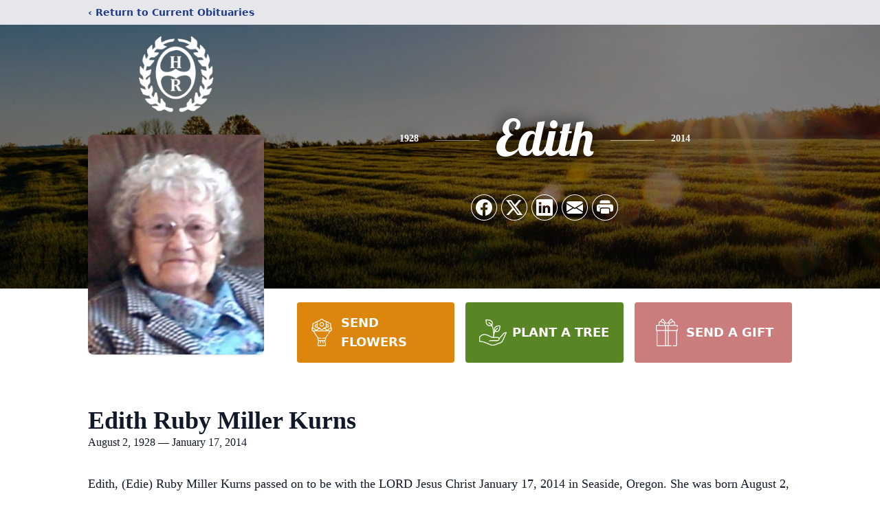

--- FILE ---
content_type: text/html; charset=utf-8
request_url: https://www.google.com/recaptcha/enterprise/anchor?ar=1&k=6LeGJFchAAAAAGh2nrZa8X4wYXfpzYEiMxtjfCQf&co=aHR0cHM6Ly93d3cuaHVnaGVzcmFuc29tLmNvbTo0NDM.&hl=en&type=image&v=9TiwnJFHeuIw_s0wSd3fiKfN&theme=light&size=invisible&badge=bottomright&anchor-ms=20000&execute-ms=30000&cb=d4hweood2py6
body_size: 48204
content:
<!DOCTYPE HTML><html dir="ltr" lang="en"><head><meta http-equiv="Content-Type" content="text/html; charset=UTF-8">
<meta http-equiv="X-UA-Compatible" content="IE=edge">
<title>reCAPTCHA</title>
<style type="text/css">
/* cyrillic-ext */
@font-face {
  font-family: 'Roboto';
  font-style: normal;
  font-weight: 400;
  font-stretch: 100%;
  src: url(//fonts.gstatic.com/s/roboto/v48/KFO7CnqEu92Fr1ME7kSn66aGLdTylUAMa3GUBHMdazTgWw.woff2) format('woff2');
  unicode-range: U+0460-052F, U+1C80-1C8A, U+20B4, U+2DE0-2DFF, U+A640-A69F, U+FE2E-FE2F;
}
/* cyrillic */
@font-face {
  font-family: 'Roboto';
  font-style: normal;
  font-weight: 400;
  font-stretch: 100%;
  src: url(//fonts.gstatic.com/s/roboto/v48/KFO7CnqEu92Fr1ME7kSn66aGLdTylUAMa3iUBHMdazTgWw.woff2) format('woff2');
  unicode-range: U+0301, U+0400-045F, U+0490-0491, U+04B0-04B1, U+2116;
}
/* greek-ext */
@font-face {
  font-family: 'Roboto';
  font-style: normal;
  font-weight: 400;
  font-stretch: 100%;
  src: url(//fonts.gstatic.com/s/roboto/v48/KFO7CnqEu92Fr1ME7kSn66aGLdTylUAMa3CUBHMdazTgWw.woff2) format('woff2');
  unicode-range: U+1F00-1FFF;
}
/* greek */
@font-face {
  font-family: 'Roboto';
  font-style: normal;
  font-weight: 400;
  font-stretch: 100%;
  src: url(//fonts.gstatic.com/s/roboto/v48/KFO7CnqEu92Fr1ME7kSn66aGLdTylUAMa3-UBHMdazTgWw.woff2) format('woff2');
  unicode-range: U+0370-0377, U+037A-037F, U+0384-038A, U+038C, U+038E-03A1, U+03A3-03FF;
}
/* math */
@font-face {
  font-family: 'Roboto';
  font-style: normal;
  font-weight: 400;
  font-stretch: 100%;
  src: url(//fonts.gstatic.com/s/roboto/v48/KFO7CnqEu92Fr1ME7kSn66aGLdTylUAMawCUBHMdazTgWw.woff2) format('woff2');
  unicode-range: U+0302-0303, U+0305, U+0307-0308, U+0310, U+0312, U+0315, U+031A, U+0326-0327, U+032C, U+032F-0330, U+0332-0333, U+0338, U+033A, U+0346, U+034D, U+0391-03A1, U+03A3-03A9, U+03B1-03C9, U+03D1, U+03D5-03D6, U+03F0-03F1, U+03F4-03F5, U+2016-2017, U+2034-2038, U+203C, U+2040, U+2043, U+2047, U+2050, U+2057, U+205F, U+2070-2071, U+2074-208E, U+2090-209C, U+20D0-20DC, U+20E1, U+20E5-20EF, U+2100-2112, U+2114-2115, U+2117-2121, U+2123-214F, U+2190, U+2192, U+2194-21AE, U+21B0-21E5, U+21F1-21F2, U+21F4-2211, U+2213-2214, U+2216-22FF, U+2308-230B, U+2310, U+2319, U+231C-2321, U+2336-237A, U+237C, U+2395, U+239B-23B7, U+23D0, U+23DC-23E1, U+2474-2475, U+25AF, U+25B3, U+25B7, U+25BD, U+25C1, U+25CA, U+25CC, U+25FB, U+266D-266F, U+27C0-27FF, U+2900-2AFF, U+2B0E-2B11, U+2B30-2B4C, U+2BFE, U+3030, U+FF5B, U+FF5D, U+1D400-1D7FF, U+1EE00-1EEFF;
}
/* symbols */
@font-face {
  font-family: 'Roboto';
  font-style: normal;
  font-weight: 400;
  font-stretch: 100%;
  src: url(//fonts.gstatic.com/s/roboto/v48/KFO7CnqEu92Fr1ME7kSn66aGLdTylUAMaxKUBHMdazTgWw.woff2) format('woff2');
  unicode-range: U+0001-000C, U+000E-001F, U+007F-009F, U+20DD-20E0, U+20E2-20E4, U+2150-218F, U+2190, U+2192, U+2194-2199, U+21AF, U+21E6-21F0, U+21F3, U+2218-2219, U+2299, U+22C4-22C6, U+2300-243F, U+2440-244A, U+2460-24FF, U+25A0-27BF, U+2800-28FF, U+2921-2922, U+2981, U+29BF, U+29EB, U+2B00-2BFF, U+4DC0-4DFF, U+FFF9-FFFB, U+10140-1018E, U+10190-1019C, U+101A0, U+101D0-101FD, U+102E0-102FB, U+10E60-10E7E, U+1D2C0-1D2D3, U+1D2E0-1D37F, U+1F000-1F0FF, U+1F100-1F1AD, U+1F1E6-1F1FF, U+1F30D-1F30F, U+1F315, U+1F31C, U+1F31E, U+1F320-1F32C, U+1F336, U+1F378, U+1F37D, U+1F382, U+1F393-1F39F, U+1F3A7-1F3A8, U+1F3AC-1F3AF, U+1F3C2, U+1F3C4-1F3C6, U+1F3CA-1F3CE, U+1F3D4-1F3E0, U+1F3ED, U+1F3F1-1F3F3, U+1F3F5-1F3F7, U+1F408, U+1F415, U+1F41F, U+1F426, U+1F43F, U+1F441-1F442, U+1F444, U+1F446-1F449, U+1F44C-1F44E, U+1F453, U+1F46A, U+1F47D, U+1F4A3, U+1F4B0, U+1F4B3, U+1F4B9, U+1F4BB, U+1F4BF, U+1F4C8-1F4CB, U+1F4D6, U+1F4DA, U+1F4DF, U+1F4E3-1F4E6, U+1F4EA-1F4ED, U+1F4F7, U+1F4F9-1F4FB, U+1F4FD-1F4FE, U+1F503, U+1F507-1F50B, U+1F50D, U+1F512-1F513, U+1F53E-1F54A, U+1F54F-1F5FA, U+1F610, U+1F650-1F67F, U+1F687, U+1F68D, U+1F691, U+1F694, U+1F698, U+1F6AD, U+1F6B2, U+1F6B9-1F6BA, U+1F6BC, U+1F6C6-1F6CF, U+1F6D3-1F6D7, U+1F6E0-1F6EA, U+1F6F0-1F6F3, U+1F6F7-1F6FC, U+1F700-1F7FF, U+1F800-1F80B, U+1F810-1F847, U+1F850-1F859, U+1F860-1F887, U+1F890-1F8AD, U+1F8B0-1F8BB, U+1F8C0-1F8C1, U+1F900-1F90B, U+1F93B, U+1F946, U+1F984, U+1F996, U+1F9E9, U+1FA00-1FA6F, U+1FA70-1FA7C, U+1FA80-1FA89, U+1FA8F-1FAC6, U+1FACE-1FADC, U+1FADF-1FAE9, U+1FAF0-1FAF8, U+1FB00-1FBFF;
}
/* vietnamese */
@font-face {
  font-family: 'Roboto';
  font-style: normal;
  font-weight: 400;
  font-stretch: 100%;
  src: url(//fonts.gstatic.com/s/roboto/v48/KFO7CnqEu92Fr1ME7kSn66aGLdTylUAMa3OUBHMdazTgWw.woff2) format('woff2');
  unicode-range: U+0102-0103, U+0110-0111, U+0128-0129, U+0168-0169, U+01A0-01A1, U+01AF-01B0, U+0300-0301, U+0303-0304, U+0308-0309, U+0323, U+0329, U+1EA0-1EF9, U+20AB;
}
/* latin-ext */
@font-face {
  font-family: 'Roboto';
  font-style: normal;
  font-weight: 400;
  font-stretch: 100%;
  src: url(//fonts.gstatic.com/s/roboto/v48/KFO7CnqEu92Fr1ME7kSn66aGLdTylUAMa3KUBHMdazTgWw.woff2) format('woff2');
  unicode-range: U+0100-02BA, U+02BD-02C5, U+02C7-02CC, U+02CE-02D7, U+02DD-02FF, U+0304, U+0308, U+0329, U+1D00-1DBF, U+1E00-1E9F, U+1EF2-1EFF, U+2020, U+20A0-20AB, U+20AD-20C0, U+2113, U+2C60-2C7F, U+A720-A7FF;
}
/* latin */
@font-face {
  font-family: 'Roboto';
  font-style: normal;
  font-weight: 400;
  font-stretch: 100%;
  src: url(//fonts.gstatic.com/s/roboto/v48/KFO7CnqEu92Fr1ME7kSn66aGLdTylUAMa3yUBHMdazQ.woff2) format('woff2');
  unicode-range: U+0000-00FF, U+0131, U+0152-0153, U+02BB-02BC, U+02C6, U+02DA, U+02DC, U+0304, U+0308, U+0329, U+2000-206F, U+20AC, U+2122, U+2191, U+2193, U+2212, U+2215, U+FEFF, U+FFFD;
}
/* cyrillic-ext */
@font-face {
  font-family: 'Roboto';
  font-style: normal;
  font-weight: 500;
  font-stretch: 100%;
  src: url(//fonts.gstatic.com/s/roboto/v48/KFO7CnqEu92Fr1ME7kSn66aGLdTylUAMa3GUBHMdazTgWw.woff2) format('woff2');
  unicode-range: U+0460-052F, U+1C80-1C8A, U+20B4, U+2DE0-2DFF, U+A640-A69F, U+FE2E-FE2F;
}
/* cyrillic */
@font-face {
  font-family: 'Roboto';
  font-style: normal;
  font-weight: 500;
  font-stretch: 100%;
  src: url(//fonts.gstatic.com/s/roboto/v48/KFO7CnqEu92Fr1ME7kSn66aGLdTylUAMa3iUBHMdazTgWw.woff2) format('woff2');
  unicode-range: U+0301, U+0400-045F, U+0490-0491, U+04B0-04B1, U+2116;
}
/* greek-ext */
@font-face {
  font-family: 'Roboto';
  font-style: normal;
  font-weight: 500;
  font-stretch: 100%;
  src: url(//fonts.gstatic.com/s/roboto/v48/KFO7CnqEu92Fr1ME7kSn66aGLdTylUAMa3CUBHMdazTgWw.woff2) format('woff2');
  unicode-range: U+1F00-1FFF;
}
/* greek */
@font-face {
  font-family: 'Roboto';
  font-style: normal;
  font-weight: 500;
  font-stretch: 100%;
  src: url(//fonts.gstatic.com/s/roboto/v48/KFO7CnqEu92Fr1ME7kSn66aGLdTylUAMa3-UBHMdazTgWw.woff2) format('woff2');
  unicode-range: U+0370-0377, U+037A-037F, U+0384-038A, U+038C, U+038E-03A1, U+03A3-03FF;
}
/* math */
@font-face {
  font-family: 'Roboto';
  font-style: normal;
  font-weight: 500;
  font-stretch: 100%;
  src: url(//fonts.gstatic.com/s/roboto/v48/KFO7CnqEu92Fr1ME7kSn66aGLdTylUAMawCUBHMdazTgWw.woff2) format('woff2');
  unicode-range: U+0302-0303, U+0305, U+0307-0308, U+0310, U+0312, U+0315, U+031A, U+0326-0327, U+032C, U+032F-0330, U+0332-0333, U+0338, U+033A, U+0346, U+034D, U+0391-03A1, U+03A3-03A9, U+03B1-03C9, U+03D1, U+03D5-03D6, U+03F0-03F1, U+03F4-03F5, U+2016-2017, U+2034-2038, U+203C, U+2040, U+2043, U+2047, U+2050, U+2057, U+205F, U+2070-2071, U+2074-208E, U+2090-209C, U+20D0-20DC, U+20E1, U+20E5-20EF, U+2100-2112, U+2114-2115, U+2117-2121, U+2123-214F, U+2190, U+2192, U+2194-21AE, U+21B0-21E5, U+21F1-21F2, U+21F4-2211, U+2213-2214, U+2216-22FF, U+2308-230B, U+2310, U+2319, U+231C-2321, U+2336-237A, U+237C, U+2395, U+239B-23B7, U+23D0, U+23DC-23E1, U+2474-2475, U+25AF, U+25B3, U+25B7, U+25BD, U+25C1, U+25CA, U+25CC, U+25FB, U+266D-266F, U+27C0-27FF, U+2900-2AFF, U+2B0E-2B11, U+2B30-2B4C, U+2BFE, U+3030, U+FF5B, U+FF5D, U+1D400-1D7FF, U+1EE00-1EEFF;
}
/* symbols */
@font-face {
  font-family: 'Roboto';
  font-style: normal;
  font-weight: 500;
  font-stretch: 100%;
  src: url(//fonts.gstatic.com/s/roboto/v48/KFO7CnqEu92Fr1ME7kSn66aGLdTylUAMaxKUBHMdazTgWw.woff2) format('woff2');
  unicode-range: U+0001-000C, U+000E-001F, U+007F-009F, U+20DD-20E0, U+20E2-20E4, U+2150-218F, U+2190, U+2192, U+2194-2199, U+21AF, U+21E6-21F0, U+21F3, U+2218-2219, U+2299, U+22C4-22C6, U+2300-243F, U+2440-244A, U+2460-24FF, U+25A0-27BF, U+2800-28FF, U+2921-2922, U+2981, U+29BF, U+29EB, U+2B00-2BFF, U+4DC0-4DFF, U+FFF9-FFFB, U+10140-1018E, U+10190-1019C, U+101A0, U+101D0-101FD, U+102E0-102FB, U+10E60-10E7E, U+1D2C0-1D2D3, U+1D2E0-1D37F, U+1F000-1F0FF, U+1F100-1F1AD, U+1F1E6-1F1FF, U+1F30D-1F30F, U+1F315, U+1F31C, U+1F31E, U+1F320-1F32C, U+1F336, U+1F378, U+1F37D, U+1F382, U+1F393-1F39F, U+1F3A7-1F3A8, U+1F3AC-1F3AF, U+1F3C2, U+1F3C4-1F3C6, U+1F3CA-1F3CE, U+1F3D4-1F3E0, U+1F3ED, U+1F3F1-1F3F3, U+1F3F5-1F3F7, U+1F408, U+1F415, U+1F41F, U+1F426, U+1F43F, U+1F441-1F442, U+1F444, U+1F446-1F449, U+1F44C-1F44E, U+1F453, U+1F46A, U+1F47D, U+1F4A3, U+1F4B0, U+1F4B3, U+1F4B9, U+1F4BB, U+1F4BF, U+1F4C8-1F4CB, U+1F4D6, U+1F4DA, U+1F4DF, U+1F4E3-1F4E6, U+1F4EA-1F4ED, U+1F4F7, U+1F4F9-1F4FB, U+1F4FD-1F4FE, U+1F503, U+1F507-1F50B, U+1F50D, U+1F512-1F513, U+1F53E-1F54A, U+1F54F-1F5FA, U+1F610, U+1F650-1F67F, U+1F687, U+1F68D, U+1F691, U+1F694, U+1F698, U+1F6AD, U+1F6B2, U+1F6B9-1F6BA, U+1F6BC, U+1F6C6-1F6CF, U+1F6D3-1F6D7, U+1F6E0-1F6EA, U+1F6F0-1F6F3, U+1F6F7-1F6FC, U+1F700-1F7FF, U+1F800-1F80B, U+1F810-1F847, U+1F850-1F859, U+1F860-1F887, U+1F890-1F8AD, U+1F8B0-1F8BB, U+1F8C0-1F8C1, U+1F900-1F90B, U+1F93B, U+1F946, U+1F984, U+1F996, U+1F9E9, U+1FA00-1FA6F, U+1FA70-1FA7C, U+1FA80-1FA89, U+1FA8F-1FAC6, U+1FACE-1FADC, U+1FADF-1FAE9, U+1FAF0-1FAF8, U+1FB00-1FBFF;
}
/* vietnamese */
@font-face {
  font-family: 'Roboto';
  font-style: normal;
  font-weight: 500;
  font-stretch: 100%;
  src: url(//fonts.gstatic.com/s/roboto/v48/KFO7CnqEu92Fr1ME7kSn66aGLdTylUAMa3OUBHMdazTgWw.woff2) format('woff2');
  unicode-range: U+0102-0103, U+0110-0111, U+0128-0129, U+0168-0169, U+01A0-01A1, U+01AF-01B0, U+0300-0301, U+0303-0304, U+0308-0309, U+0323, U+0329, U+1EA0-1EF9, U+20AB;
}
/* latin-ext */
@font-face {
  font-family: 'Roboto';
  font-style: normal;
  font-weight: 500;
  font-stretch: 100%;
  src: url(//fonts.gstatic.com/s/roboto/v48/KFO7CnqEu92Fr1ME7kSn66aGLdTylUAMa3KUBHMdazTgWw.woff2) format('woff2');
  unicode-range: U+0100-02BA, U+02BD-02C5, U+02C7-02CC, U+02CE-02D7, U+02DD-02FF, U+0304, U+0308, U+0329, U+1D00-1DBF, U+1E00-1E9F, U+1EF2-1EFF, U+2020, U+20A0-20AB, U+20AD-20C0, U+2113, U+2C60-2C7F, U+A720-A7FF;
}
/* latin */
@font-face {
  font-family: 'Roboto';
  font-style: normal;
  font-weight: 500;
  font-stretch: 100%;
  src: url(//fonts.gstatic.com/s/roboto/v48/KFO7CnqEu92Fr1ME7kSn66aGLdTylUAMa3yUBHMdazQ.woff2) format('woff2');
  unicode-range: U+0000-00FF, U+0131, U+0152-0153, U+02BB-02BC, U+02C6, U+02DA, U+02DC, U+0304, U+0308, U+0329, U+2000-206F, U+20AC, U+2122, U+2191, U+2193, U+2212, U+2215, U+FEFF, U+FFFD;
}
/* cyrillic-ext */
@font-face {
  font-family: 'Roboto';
  font-style: normal;
  font-weight: 900;
  font-stretch: 100%;
  src: url(//fonts.gstatic.com/s/roboto/v48/KFO7CnqEu92Fr1ME7kSn66aGLdTylUAMa3GUBHMdazTgWw.woff2) format('woff2');
  unicode-range: U+0460-052F, U+1C80-1C8A, U+20B4, U+2DE0-2DFF, U+A640-A69F, U+FE2E-FE2F;
}
/* cyrillic */
@font-face {
  font-family: 'Roboto';
  font-style: normal;
  font-weight: 900;
  font-stretch: 100%;
  src: url(//fonts.gstatic.com/s/roboto/v48/KFO7CnqEu92Fr1ME7kSn66aGLdTylUAMa3iUBHMdazTgWw.woff2) format('woff2');
  unicode-range: U+0301, U+0400-045F, U+0490-0491, U+04B0-04B1, U+2116;
}
/* greek-ext */
@font-face {
  font-family: 'Roboto';
  font-style: normal;
  font-weight: 900;
  font-stretch: 100%;
  src: url(//fonts.gstatic.com/s/roboto/v48/KFO7CnqEu92Fr1ME7kSn66aGLdTylUAMa3CUBHMdazTgWw.woff2) format('woff2');
  unicode-range: U+1F00-1FFF;
}
/* greek */
@font-face {
  font-family: 'Roboto';
  font-style: normal;
  font-weight: 900;
  font-stretch: 100%;
  src: url(//fonts.gstatic.com/s/roboto/v48/KFO7CnqEu92Fr1ME7kSn66aGLdTylUAMa3-UBHMdazTgWw.woff2) format('woff2');
  unicode-range: U+0370-0377, U+037A-037F, U+0384-038A, U+038C, U+038E-03A1, U+03A3-03FF;
}
/* math */
@font-face {
  font-family: 'Roboto';
  font-style: normal;
  font-weight: 900;
  font-stretch: 100%;
  src: url(//fonts.gstatic.com/s/roboto/v48/KFO7CnqEu92Fr1ME7kSn66aGLdTylUAMawCUBHMdazTgWw.woff2) format('woff2');
  unicode-range: U+0302-0303, U+0305, U+0307-0308, U+0310, U+0312, U+0315, U+031A, U+0326-0327, U+032C, U+032F-0330, U+0332-0333, U+0338, U+033A, U+0346, U+034D, U+0391-03A1, U+03A3-03A9, U+03B1-03C9, U+03D1, U+03D5-03D6, U+03F0-03F1, U+03F4-03F5, U+2016-2017, U+2034-2038, U+203C, U+2040, U+2043, U+2047, U+2050, U+2057, U+205F, U+2070-2071, U+2074-208E, U+2090-209C, U+20D0-20DC, U+20E1, U+20E5-20EF, U+2100-2112, U+2114-2115, U+2117-2121, U+2123-214F, U+2190, U+2192, U+2194-21AE, U+21B0-21E5, U+21F1-21F2, U+21F4-2211, U+2213-2214, U+2216-22FF, U+2308-230B, U+2310, U+2319, U+231C-2321, U+2336-237A, U+237C, U+2395, U+239B-23B7, U+23D0, U+23DC-23E1, U+2474-2475, U+25AF, U+25B3, U+25B7, U+25BD, U+25C1, U+25CA, U+25CC, U+25FB, U+266D-266F, U+27C0-27FF, U+2900-2AFF, U+2B0E-2B11, U+2B30-2B4C, U+2BFE, U+3030, U+FF5B, U+FF5D, U+1D400-1D7FF, U+1EE00-1EEFF;
}
/* symbols */
@font-face {
  font-family: 'Roboto';
  font-style: normal;
  font-weight: 900;
  font-stretch: 100%;
  src: url(//fonts.gstatic.com/s/roboto/v48/KFO7CnqEu92Fr1ME7kSn66aGLdTylUAMaxKUBHMdazTgWw.woff2) format('woff2');
  unicode-range: U+0001-000C, U+000E-001F, U+007F-009F, U+20DD-20E0, U+20E2-20E4, U+2150-218F, U+2190, U+2192, U+2194-2199, U+21AF, U+21E6-21F0, U+21F3, U+2218-2219, U+2299, U+22C4-22C6, U+2300-243F, U+2440-244A, U+2460-24FF, U+25A0-27BF, U+2800-28FF, U+2921-2922, U+2981, U+29BF, U+29EB, U+2B00-2BFF, U+4DC0-4DFF, U+FFF9-FFFB, U+10140-1018E, U+10190-1019C, U+101A0, U+101D0-101FD, U+102E0-102FB, U+10E60-10E7E, U+1D2C0-1D2D3, U+1D2E0-1D37F, U+1F000-1F0FF, U+1F100-1F1AD, U+1F1E6-1F1FF, U+1F30D-1F30F, U+1F315, U+1F31C, U+1F31E, U+1F320-1F32C, U+1F336, U+1F378, U+1F37D, U+1F382, U+1F393-1F39F, U+1F3A7-1F3A8, U+1F3AC-1F3AF, U+1F3C2, U+1F3C4-1F3C6, U+1F3CA-1F3CE, U+1F3D4-1F3E0, U+1F3ED, U+1F3F1-1F3F3, U+1F3F5-1F3F7, U+1F408, U+1F415, U+1F41F, U+1F426, U+1F43F, U+1F441-1F442, U+1F444, U+1F446-1F449, U+1F44C-1F44E, U+1F453, U+1F46A, U+1F47D, U+1F4A3, U+1F4B0, U+1F4B3, U+1F4B9, U+1F4BB, U+1F4BF, U+1F4C8-1F4CB, U+1F4D6, U+1F4DA, U+1F4DF, U+1F4E3-1F4E6, U+1F4EA-1F4ED, U+1F4F7, U+1F4F9-1F4FB, U+1F4FD-1F4FE, U+1F503, U+1F507-1F50B, U+1F50D, U+1F512-1F513, U+1F53E-1F54A, U+1F54F-1F5FA, U+1F610, U+1F650-1F67F, U+1F687, U+1F68D, U+1F691, U+1F694, U+1F698, U+1F6AD, U+1F6B2, U+1F6B9-1F6BA, U+1F6BC, U+1F6C6-1F6CF, U+1F6D3-1F6D7, U+1F6E0-1F6EA, U+1F6F0-1F6F3, U+1F6F7-1F6FC, U+1F700-1F7FF, U+1F800-1F80B, U+1F810-1F847, U+1F850-1F859, U+1F860-1F887, U+1F890-1F8AD, U+1F8B0-1F8BB, U+1F8C0-1F8C1, U+1F900-1F90B, U+1F93B, U+1F946, U+1F984, U+1F996, U+1F9E9, U+1FA00-1FA6F, U+1FA70-1FA7C, U+1FA80-1FA89, U+1FA8F-1FAC6, U+1FACE-1FADC, U+1FADF-1FAE9, U+1FAF0-1FAF8, U+1FB00-1FBFF;
}
/* vietnamese */
@font-face {
  font-family: 'Roboto';
  font-style: normal;
  font-weight: 900;
  font-stretch: 100%;
  src: url(//fonts.gstatic.com/s/roboto/v48/KFO7CnqEu92Fr1ME7kSn66aGLdTylUAMa3OUBHMdazTgWw.woff2) format('woff2');
  unicode-range: U+0102-0103, U+0110-0111, U+0128-0129, U+0168-0169, U+01A0-01A1, U+01AF-01B0, U+0300-0301, U+0303-0304, U+0308-0309, U+0323, U+0329, U+1EA0-1EF9, U+20AB;
}
/* latin-ext */
@font-face {
  font-family: 'Roboto';
  font-style: normal;
  font-weight: 900;
  font-stretch: 100%;
  src: url(//fonts.gstatic.com/s/roboto/v48/KFO7CnqEu92Fr1ME7kSn66aGLdTylUAMa3KUBHMdazTgWw.woff2) format('woff2');
  unicode-range: U+0100-02BA, U+02BD-02C5, U+02C7-02CC, U+02CE-02D7, U+02DD-02FF, U+0304, U+0308, U+0329, U+1D00-1DBF, U+1E00-1E9F, U+1EF2-1EFF, U+2020, U+20A0-20AB, U+20AD-20C0, U+2113, U+2C60-2C7F, U+A720-A7FF;
}
/* latin */
@font-face {
  font-family: 'Roboto';
  font-style: normal;
  font-weight: 900;
  font-stretch: 100%;
  src: url(//fonts.gstatic.com/s/roboto/v48/KFO7CnqEu92Fr1ME7kSn66aGLdTylUAMa3yUBHMdazQ.woff2) format('woff2');
  unicode-range: U+0000-00FF, U+0131, U+0152-0153, U+02BB-02BC, U+02C6, U+02DA, U+02DC, U+0304, U+0308, U+0329, U+2000-206F, U+20AC, U+2122, U+2191, U+2193, U+2212, U+2215, U+FEFF, U+FFFD;
}

</style>
<link rel="stylesheet" type="text/css" href="https://www.gstatic.com/recaptcha/releases/9TiwnJFHeuIw_s0wSd3fiKfN/styles__ltr.css">
<script nonce="wdMhK9MwCO6Brn0UT-4tJQ" type="text/javascript">window['__recaptcha_api'] = 'https://www.google.com/recaptcha/enterprise/';</script>
<script type="text/javascript" src="https://www.gstatic.com/recaptcha/releases/9TiwnJFHeuIw_s0wSd3fiKfN/recaptcha__en.js" nonce="wdMhK9MwCO6Brn0UT-4tJQ">
      
    </script></head>
<body><div id="rc-anchor-alert" class="rc-anchor-alert"></div>
<input type="hidden" id="recaptcha-token" value="[base64]">
<script type="text/javascript" nonce="wdMhK9MwCO6Brn0UT-4tJQ">
      recaptcha.anchor.Main.init("[\x22ainput\x22,[\x22bgdata\x22,\x22\x22,\[base64]/[base64]/[base64]/[base64]/[base64]/[base64]/[base64]/[base64]/[base64]/[base64]\\u003d\x22,\[base64]\\u003d\x22,\[base64]/[base64]/[base64]/DjRMvw5IHOcKVwqQvwpwSMGHCt8KFw60nwojDojnCikxIBlHDkcO2Nwofwoc6wqF4fyTDji3DtMKJw64Tw6fDn0wMw7s2woxnKGfCj8K5wo4YwokywopKw59zw4J+wrsjRh81wqHCnR3DucKLwpjDvkcaDcK2w5rDisKqL1opOSzChsK/[base64]/DhwhqL0zCjW/DssOJWFtcw5nDhsOuw7UOwq7Dq27CoFDCv3DDs1Y3LTDCs8K0w79dE8KdGA5Ww60aw5MgwrjDujI1RcOow6PDucKdwp/DjsK6PsKfG8OlLcORR8KYNMK/w47ChcOLbMKwcG5Pwr7CgMKTHsKBY8O9ahHDoA/Cj8K3w4TDkMK2JiNhw5rDhsOpwpFPw73Cv8OMwqHDpcK7f3bDoEXCll3Dj0bDssKiFlbDvl4pe8Oqw6I5PcO7dMO/woQ+wpLDoFPDuDMVw4/[base64]/CrVZNwpfDuMOsaFMERMOUIcOqemXDj8KNOAJMw60iKMKnMsKBEmxND8O5w5XDjlFawrQkwqfCnEnCgU/CoDAkTlzCh8OKwpTCh8KbVHXCgsOTUyEPE1AOw7nCrMKqRcKBOwLCgMOqBhFJSSoNw4w/SsKjwoDCtMOcwp06d8OEHDY+wprCiXsBVMK+wqLCmAs9TitCwqvDhsOadsKzwrDDpFdRQMOFZnDDiwvCikwPwrQPAcOLAcOww6/CpGTDpVs/T8OHwoxmM8Omw6bDgMOPwrhBDT4VwrDChMKVZjBzFQ/[base64]/CqMOwXx7CpsOjwrDCpFrCpz7CkMO/[base64]/DrGF4CG7DvHzCt8KPw51Zw791IcK8w6LDiV3DlMO3wrl1w7zDocOCw6TCsQ7DvsKPw78ydsOGRwXClsOkwplSfWVew6YLYcOgwqjCnlDDk8OVw5PClh7CksOqUXnDi1bClhTCmTE9H8K5acKVYMKib8K1w7NCd8KbeWRhwoJ/HcKOw7bDmz86M1lxT2E0w6TDrsKTw48bMsOLMg0yXRh5cMKRG01ACjRaFyhTwow8bcOfw64IwoXClMORwr5eISFVFMKlw6pbwpjDmcOGQ8OAQ8ObwpXCrMK9PhIswpfCocKQD8OedMOgwpnCmsOEw6JNTGwadMOwBh5OZwcmw4vDqcOoRmlpFSFnJ8O+wpoKwrY/w70wwqEJw5XCm3g3M8Ozw6woYMOfwrjCmxQ5w6bDoU7CncK0akrCrMOiaxw+w6Itw5hWw5scX8KSf8OgekzCrsOgMsKfYDdfcsOvwrVnw6h3bMOAPHVqw4fCuyhxNMKzFAjDjFTCusKrw4/[base64]/wpJTwrvCoy8oGgYSwq/ClArDgMKsw7LCjXAVwrQaw6YaXcOtwojCrcKBIsKVwqhWw79Sw58nR2RmPgLCkVrDuWzCtMOIOMKCWnQWw5w0asK2dyFjw4zDm8KdflTCocKvI0MfFcKvf8Oobm3Dv2MVw4BsMmjDj14PD0jDusK3EMO+w7vDkFVqw7Vdw5k0wp3CvyBBwqrDgcOlwrpRwr/Do8Oaw5c1VMOOwqDDvDFdRMKzNsOpJw8Kw6B+cCPCn8KSP8KIwrk3NsKRfVvDiE/[base64]/CnsOHCzjDlSnDj3LDrCHCvMOywoIeN8KKwrrClTPDgMOfSSfCoFcCd1NGSMO6M8OiRTnDoS9uw7UYEAfDmMKqwpPCr8K6PEUuw5zDsgliYzXDosKYw67Cp8OIw6rDhMKLw5nDucOwwppKZV7Cn8KvGUMkBcOaw4Yhw5nDucOcwqHDvEDClsO/wqvCocKRw44zTsKsdFTDjcK4JcKfB8O0wq/CoxhFw5JNwo0WC8K/KxrCksKew77CiFXDncO/wqjCh8OYdxgKw57CnMKYw6vCjnFCwrtGb8OZwr0eDMOWw5VBwpYFAyBJfELDmC1YY3htw515wpfDlsK2wpPDlghPwpVtwpY4FGoCwonDvMO3BsOResKWVcKfd3MQwpQgw7XDqFfDiT/CoGg5LMKvwqF3VsKdwpJuwq3DpVDCu3oXwrLCgsKSwovDlMKJBMKLwpTCkcK5wqpBPMKwSA4pw77Ck8OHw6zCllcqW2V6GsKfH0zCtcKVTD/Dm8KYw4XDnMKawpvDsMODEcKtwqXCocOqMsK9UsKXw5UrMVbCuT9zQcKOw5vDosKrcsOvQsO9w4M6P0LCoknDgz1bOR5CdChRDEIHwoEew6FOwo/CqMK3a8Kxw6rDu0JCAmphd8OKambDicKbw7fDnsKkeSDDl8OYJSXDjMOZMynDjhpUw5nDtnM/w6nDrgpiNB/DuMO0cigxSytgwrPDkEZoLBckwrltEMOfw68pdcKxwqEAw6x7WMOvw5XCpiREw4DCsm7CocOgakTDs8K4eMO4eMKewojDn8KzKH4qw5PDjhFFGMK0wqtNTAfDl1QnwpxTG0gRw6HCjUdxwoXDo8KZfcKBwq7CnCrDiWQNw7jDjz96WCtFAF7DjRxVIsO6RS/Dh8OTwqJQRA9iwqAEwqYPOVbCq8O7ZHtMNHAfwpDCscOoOwLCl1HDqUsadsOIdsO3wr88wqXDnsO7w7TChsKfw6s2HMOwwplJL8Kfw4XCrEfChsO+wrjCh3QTwqnDnkjCvwnDnsOUew/CsXBQw7TDmxMsw5HCo8KKwoPDkx/CnsO6w7F5wovDg1zCg8K6NgAtw77DvzXDpMKwJcKMYsOYGhHCrAxedcKQbMO0DQ/DuMOuw5VxIl7CrUUOacKWw63DrMK1NMOKHMOoH8Kew6rCq0/DkR7Dn8OwbsKrwq5SwoDDgzp5alLDixHCuXZ7T1BFwqDDm13DpsOOcTvCtsKJS8K3f8KgZ0rCm8KEwoXCqsKxJx3Dl3nDslZJw7PDp8KswoHDh8K/wqMvHh7CssOhwrBdKcKRwrzDpVXDiMOewrbDt3FhT8OTwq89NsKmwpHCkl90FQ3Dvkg/wqTDjcKWw48xWTzCiS1nw7nCoFMIJ1zDnXhqSMOOwoJlC8O6YiR1w6XCu8KOw7vDpcOEw6PDu2zDu8OkwprCtmzDvcORw6PDmcK7w4UJCjPCm8K9w7/DssKaJD8bWkvDjcOYw7wiXcOSbsOgw45DU8Kzw71Bw4XCvMK9w6HCnMKawpPCjiDDvQ3CqXbDusOUa8KtVcOqdsOTwpfDuMOyLHfChhlpwqAgw49Gw6/Cp8Kyw7pVwpjClygGYHp6wqYPwpbCrzbDvG0gwr3CpiAvMnLDvChowq7Dqm3DqMK0Q0laMcODw5XCrsK7w4ElMcKlw6vClWjCghvDpHgbw6l1dXY0w5tNwoBfw5gLOsOqdiHDocO0divCl0nCmArDvMK6YWIRw7XClMKfdALChsKxbsK4wpQtWMO/[base64]/w4rDkRXCviDDv8ONCDkbwqTDrcOWaDodw6xqwrQFKcOKwrAWLcKOwoDDngjChAglGMKEw6TCtABKw6bCuxdmw4tuw48zw7UlJ3LDlj3CvU/[base64]/[base64]/wrYOwqvDssKGwqvCqFNdw6w9w77DtWXDhDoIGipEEcOTw4bDi8O7KsKPeMKpTcOjcAR8cxstJ8K0wr8vZBXDrsKqwqrCkiYHw6nCpgp7AMKjGjTCjMOHwpLDp8OcV1w/VcKNLibDrBdow5vCk8KCOsOIw53DrwLCoj/DoHLCjl7CtMO4w47CocKgw4M0wo3DiUrDkMOiLgYtw5AAwpPDj8OpwqPCmMKCwq5owobDlcKqGlbCoUvCkVZ0O8KqQ8OWOUp5PybCjkAfw5dqwq7Du2ILwoEXw7tZB0LDrMKhw5jChMO0ScK/GcOcSgLDtxTChRTDvMOLNCfCrsKAIWwPw5/CkjfCjMO0wpPCnynCqgB+wrRkFsKZMwg6w5kkFybDn8KDw7lTw4NsWS7DsAZHwpkowpTDgDfDp8KOw7ZzJRLDgz/CqcKKIsKyw5ZRw6E/F8Osw5fChH3CoTrDo8OYQsOqEnrDv0IpMMOiAA0ew7XCr8OzVgHDn8K7w7FvGyTDhMKzw57DucOqw6RjHUnDjFfChsKrHhJOCcKAHsK7w5PCi8KhFkwTwrUEw4/Dm8OXXsKcZ8KMwqwOVTnDs0ZRQ8Kbw5NYw4XDgsOwCMKWw7jDtARnbmLDpMKhw5rCt3nDvcOGfMKCB8OTQivDhsOIwoPDt8Okw4DDscKqFCLCsjl2w4B3WsOkHMK/[base64]/DosKHZMKgASoWwqTDt8OoLgZ0woonw5paezLDm8OLw7s3HMOgwoPDkWcDaMOLw6/[base64]/DtUzDmsO/wrRDwrpNK0o1eEd2w4zDkMKBwrVpJk7DmRPDq8Oow7/[base64]/Dql7CrG/DhcKywqrCnX4gwoMTd8O1w7XCoMKFwoXDthg4w7NlwozCmcKAITNYworDrcKvwqHCngPCgsOdPhd5wqpAThYTw5jDgR85w5xzw7o/ccOkXVsjwrZ6EMOsw7QJDsK1wp7DtcKFwpkXw5zCrcOWRMKGw7HCpcOCJ8OEYcKTw5QQwoLDhyVNT1fChE0DMDLDr8KywqTDscO4wp/ClMOjwoHCulBmw5nCn8KHw6DDqCRMNsKHdzcXATzDgDPDm1jCrMKxTcOGZhUWOMOPw5xhVMKCMcOYwoYQGsK2wqHDqsKhw7gZR2kkWXM4wo3DtQIeP8K/fFHDqsOBSUrClw7ClcO0w5wDw6DDjsODwoEGdMOAw4UXwo/[base64]/CghIlKywxTizDksKZw53DvMOQw6TCtRDDuQ9/GRvClmRTOcKQw5zDtMOpwoDDoMO+KcKsXQ7DtcKjw5YZw6RMIsOfDcOsYcKlwolFIylsa8KOV8OMwqPCg01uHXjDnsOhAhsqd8KlesKKShoKIcKMwqNBw4pLGlLCrkkPwrTDpxoNZRZtw6zDl8Ohwr0HDU7DiMORwoUcaCR5w6Qww4tdOcK/[base64]/J8OrwqYuaGPDoggEZSLDucOBScKfS8OUw7fDpD1eJMOrAm7DncKuUsKnwpx5wrIhwrNhOsOdwoBgd8OaSD5lwqh1w5XDoyPDo2c6MHTCmTvCqxFew6YNwr7CtHgPw5bDhsKnwqMBNF/Do3PDrsOtKn/[base64]/CsMKCw57DpkQRwr4ZPW/CucK6wqhewqZpwrk7wqLCsz/Di8O9QwzDlV41HAPDqcO0w7jCiMKENHh+w53CssOSwr5lw4QCw7NCfhfCo0jDhMKswpLDj8Oaw5h1w67CgW/DtApbw5fCscKndBhJw7AQw6bCk0sXWMO8VMKjccO2TMOgwpfDn1LDi8ORw5vDnVQYN8KOKMOZOGPDmCViZcKcdMKFwr/DglAuQwnDp8KxwqnDocKMwo0IYyzDmg/Cj3MqE3RrwqF4BcOXw4HDkcKkwqrCtsKRw53CsMKEaMK1w5YqccO/fRBBaUDCocOFw4EpwogAwoweYsOrwpTDrA5ew78JZW5ywpNBwr9VH8KGacOiw6LCi8OZwq5qw5rCmMOpwr/Ds8OXaQbDvQLDoz0zaRYmBV7CiMOIfsKQZ8KXDMO7bsOkZsO0C8Ogw5PDnwogRsKEdHglw6HCvzfCvcO1wr3CniPDpxkFw4E8wpDCmGQDwpLCkMOhwqvDoUPDuXLDuxrCn1Vew5/CkVINF8K2WC/[base64]/DiRPDlGPCksOLw6DCuMK7M8Oxwo7DlyJ5woQEwos6wotzTcOLwoVjCk5CDgbDiFTDrcOVw6DCtyrDgcKWOAfDtMK/[base64]/[base64]/w6XCuHbChsKbwp8dw64qwpsCd8O8wookw785w6bDtXBBBsKww5UGwpMMwojCtUMcKH7Cv8OyZ3Ymw43Cr8OWw5jCqFrDg8KlHj0oBUsvwoYiwr3DpRXCiC9CwrZKfSzChcK2dcOFIMK8wq7DkcOKw5zCnF3CgUUIw7rDgcK1wqZXfMOoD0nCssKmSl/DpzpTw7VUw6N1LCXCgF0gw4/Ci8Kywp0Vw74BwqXCt2B8R8KRwpgxwoREwo8xdzfCknfDtClLw5TChsKuw6zCmFQkwqRBZCjDsBPDhsKqfcOtwpfDknbCk8Kuwp0Lwp4cwoxJLWjCpXMPA8OIwocsSEjDnMKwwowhw6syT8OwbMOnG1Nvwoxlw490w4o/w71nw4kZworDvsKfE8Ore8Ofwo1iQsKGWcKhwpRgwqbCm8OLw7DDhEjDicKOSyIkdsKFwrHDmcOuNsOSwqnCsB8tw7g/w6NVwqbDjUTDn8OCa8OZB8KOe8OdXsOOT8O4w6TCp3nDkcK7w7nCl2TCnHLCowvCuArDlMOuwoh+NsKkPsKRDsKiw5dcw4MTwplaw5ZKwoULwoQ2LkVuN8KKwps9w5bCgA8QOHMhw7fClx8Qw6s/[base64]/DosK1f8K4w5jCjcKhFcOFw7Rnwr0ZOMK3DMKcR8Oow4QJWmXCl8Kqw7/CrGQLL3rDnMKtYsOzwoR8I8K1w73Dt8K0wrjCkcKDwoPClw7CuMOyf8KufsO/UsO5w70GCMOow74hw55LwqM3R3jCgcKjacOQJTfDrsK0wqDChX07woIhDn9fw67CnwPDpMKew4tCw5RPHCXDvMOsa8OwRy41N8OIw6TCqWLDng/Ch8KDdcKUw6Riw4jCu3w3w6IiwqXDvcO8TSMRw7V2b8KsJ8OQNxNiw6LDt8Oybxx5wp7Cr1cew51HS8KTwq04woFiw485AcO5w5Y7w6IVfS16RMKBwpYtwr7ConArTlTDkydcw7/CvMOtw4ptwqnCj11mDMKwRMKXCEs4wq9ywo/[base64]/OMKtw75MP8KCA1jCi8KFwqJrEsOiID3CjsO1wrrDp8O3wo/CkgfChVMcelUow7jDrsOIP8K5VmNfBcOfw6wnw7zCs8O0wq/DscK/wrbDq8KOKH/CgkVRwq8OwofDgsK8aEbDvQ1Rw7cMw4DDsMKfw5/[base64]/woIGN8KjAUtxw7bDp8KxwqQ/woAnw7FyGMOow5jDhMO/I8OIOXh0w6fDuMO7w53CoBzDowvDmsKObMOFN240w6DCrMK7wrMDSlJNwrbDnXPCpMOMVMK5w7h/SQjDtifCtmFVw55MDDJMw6dXw7rDncKwNVHCngvCjsO6Yj3Coi/[base64]/CtBIVwpZkwpdiC8KBwobCijcUS8Opw5I3w67DmyPDjMORNcKoQMONA1/CpC7Ck8OVw6/CmhIOKsOzw4LCjsKlT1/[base64]/ClSZFXXrCisKGw4NwM8Otw7tVw6PCpyPDpjR9w4fDq8OSw707wpREHsKMwr07I3VJZcKBXjzDozjCisK1wrk/wr03woXCm3zDoQ4qbRM+KsOiwr7Cg8OWwpgeSFk1wo0TNS3DnDAxKGYxw6Vpw6UADsKCEMKLIWbCnMKlQcOzX8K1YCzCmko0KEBRw6VRwqk+LFggIlISw7jCkcOyNcONw5DDqsO+WMKSwp7CtBkAfsKiwpoKwoZycnfDmH/CjsKSwofCjsKvwpPCp11Jw5/DmmQqw6ARQjg1bsKuKMKCMsOMwqrCgsKJwqDCjMKXI1otw79lDsOwwpDCkVwVSMOZccOTXcOQwpTCqcO2w5HDlns4Y8KzMMOhZEwIw6PCg8OyMcK6RMKBYXc+w5/CtWoLPBc9wpDCognDqsKAworDlVbCnsO3OwDCjMKJPsKdw77CnHhiS8KjAsOTXsK3FMO5w5rChlfCnsKgTGNKwpxFBcOoM0sZQMKdLsOiwq7DgcK/[base64]/Cmz5uI1fCqBZpw5E+a8KzVcKGw7XDuWvCuwHDu8KmRMOQwq/CoD/Crm7Ds0vCnWoZFMK2w7HDnxgVwo4cw7vCj2kDX1wxRyEdwr7CoCHDjcKFCRvCocO/GxFSwrZ+wrU0wqcjwoPDjnpKw7rCmxfCksOCEkXCthMiwrjCkzAcNkDChB0kdcOsSn3CgjsJw6XDrMK2wrJFckTCt3UPG8KGEsO/wq3DlFDDu1XDr8O7B8K3w4rCmcK4w55FJVzDrcK4GsOiw4hlF8Kew7ASwrrClcKZIcKow4cVw5NkZ8OEUnfCtsOswqFBw4nDoMKWw4nDhcO4MSXCncKBZB/DpmPDtlfDl8K4w7UVOcOpdHkcMw19ZG0vw6HDojZZw5XCqW/DrcORw5wHw67CvS1NJzrCvx4NGVHDnw81w5EHFDLCtcOxwqbCtDJmw5Now7nDlcKiwqLCqHPCisOPwrgdwp7DvcOkQMK9JhBKw64PGsKbWcKRQWRqKMKjwovCtwjCmXEPw4ESccK/w77CnMKBw7JwWMOvw67Cu0XCim4JAFldw6okP1nCpsO+w48KE2tAcn8Tw4sUw7cbU8KPHS1rwqc5w6B0ajrDpsOawoRsw5rDs3xIQcO5SSB9AMOIw5/DrsOGDcOGAcK5b8Kxw6xRNUdPwoBhJW/[base64]/ClGbDs3nDumjCs0zDoi3Dv8KdwokNXsKWfn/[base64]/[base64]/IWlKwo9wwpzCkcKuwrrCp8ObEkjDhFHDjcOcw7Mdw4wKwqIqw5ASw5V4wqnDlsOiYsKTMMK0fn8/wp/Dg8KHw7DCrsOOwpZHw6nCh8OTTD0tFMKYHsOFBVEIwo/[base64]/[base64]/DjsOOH8OdMcKDX8O8D8O8FcKWw4vCk3VOw5FrXkMKwqRxwqZBMnF9WcKVE8O2wo/Dv8KQJwnCgi5kIyXDojPDrVzCuMK4SsKve3/DgThzZ8K3wq3Dp8KmwqEUSHA+wo4YdXnCnzNkw4wEw799w7vCunPDo8O5wrvDuWXDvk1kwoDDrMKQW8OyS3/[base64]/CvTPDsBbCv8KZdRvCoyDCuMO8ARELIgYFe8Kow5RTwoNkHD3Dt0t/w6vCjX9+wpfCuC7DpcOgeAJxwr0VfG47w4NpcsK9cMKewr02DcOEODfCsUpwLRHDlsOSHMKxV3EKTQbDlMOnF0LCr1rCsHXDuEoIwpTDh8OXVMOcw5HDgcOvw4fDgmRkw4PDswrDsijCpyVBw5s/[base64]/DqynCvCVYCQ1vwphxHsKqw6PCo8OOwrbCvcKiw7siw593w7J6wpJkw6LCtgfCucOPbMOtOndFKMKow5cwacOeADxJfMOKZy/CizIqwrINUcKjKX/CrCnCt8KaHcOKw4nDjVXDlAXDnwVFFMOww63CjUEHTVLCncKjFMK2w69/w7t8wqLDgcKOSScpJzcuacKgc8O0HcOFacOUUzVFLDFzwoJYYcKuJ8OUT8OAwqvChMOaw7t3wo3ChjoEw5Y4w6vCm8K6TMKqLBwewqTCuQshSmtGfC5mw4dmSMO0w4jDlRfDp1LCpm8ZK8KBC8K1w6PDjsKRchXDg8K2Q3jDn8O/[base64]/FzDCtCbDuT9Lw5PDi0jDl8O9wqQ3HypoXiluEy0pGsOlw44rV1LDrMOAw73DhcOvw4LCizrDhMObwrLDjsO8wq1RayjDpHdYw4zDkMOJUsOfw7vDrhvCu2Qbw5UIwpZxTsOswojCgcOOdjVzIiPDgzdyw6nDvMKiwqdxaH/Du10hw50seMOhwp/Culkfw6VpUMOPwpw1woEqTH4RwosdNRIAFyrDlMOqw4cUw7jCkV9iO8KoZsKmwo9KBAfDnTgYw7xyJ8K0w6xLMhzDjsO9wrR9b05ow6jCr047VF4lwp45VsK3esKPBDh6HcOmPCzDmC7CsjkwPytVT8Ouw4HCqkxNw7kXGQ0Aw7N9Jm/CvQzChcOsOltHUsOmXsOHw5glw7XDpMKMRTNXwp3ChA9Awo8ue8ODVE1jcS4fAsOyw6vDm8Kkw5nDj8K+wpRQwrBSFxDDkMOZNk3CmQgcw6NtbMOew6vCs8KVwoHCksOcw6txwrAFw67Cm8K+JcKtw4XDvVZ6F2XCnMKZwpdXw5c/w4kGwpPCpWUwUxpaXX9NXMOeCMOFW8O4wobCscKQNsOPw5hbwql+w7M2BhbCtRQWfDjCjR7CmcOQw73DnF1LR8Ofw4nCq8KLfcOFw4DCiGhGw5TCq2Baw4JKGcKJT17DqVUVW8OeDsKKBMK8w5U2wpkFXMOJw43ClcO0anbDhsK/[base64]/w63Dq8KSNcKRw6xbw4chPS5hbsK+G8Kdw6zDh8Oab8OPwrNJwp3DtXHCuMOsw4bDinYtw5UjwrnDksKSI0knOcOafcKTKsOHw4xgw70WdCHDnnJ9VsKVwrhsw4PDtTvDuj/[base64]/CucK0DsO7w4VzUH4wOF/DscOcbcONwrcvw4UFw6fDvMKhw6gQwpfDpsK4S8OIw7R1w7IbO8OTT0/CqWjDhmdZw7HDvcK/PATDlg05METCo8K4VMKPwr9cw6XDj8OJBA8NBsOhORYwUMK/[base64]/DocOewozDqANRE3bDncOFw7dyDgLCksOXwqdlw5rDj8O8WXBVa8K8w69xwp7CncOEd8KZw6PCo8KUw4l2V35xw4LCvCnChMKewrfCocK+aMOPwqXCqQJEw7XChUMzwp/CuHUpwpAjwoLDoV4swpcfw6jCj8OlWT3DsWbCoSzCtQ88w7DDiW/DjjLDrGPCocKxw6PCm3QtLsO9wqHDjARYwovCnkbCvCvCq8OrbMKNRCzCrsOVw5rCtDzDiB0qwoUdwrnDrMOqOcKAW8KLWMOPwq9Hw6JqwpgbwpUzw4zDoHjDlMKlwonDt8Kgw5nCgMO/w51RByDDpXhTw50gM8O+wpx5TMKrcicLwr9KwpQpwr7Dh3jCnw3DplHCp1gkcV0vbsKCIE3CjcOqw7lnLsKIX8OuwoXCnXTDhcObVsO1w70lwpkhFRIzw49BwpU0YsO/WsO1C1E+wpnCocONwqzDhcKUP8Kpw43CjcK5YMKMX2/DtiPCpkrDuWvDsMOBwpvDqsOTwo3CsTJDJyoXI8K6w7DCjSNswqd2OgfDmjPDlcOGwo3Ct0HDsAXCpsOVw7fDkMOfwozClg8EDMK6ZsKHQBPCjQ7DilrDpMO+GTrCgwlpwqJzw5DDv8KUNFIDwpc2w4fDhT/DqnPCp03DpsOABV/CgGw3ZkIRw7N5w4DCtcK0dTIEw5NldlY9fWUfAxnDqsKPwpnDjH3DsmBLNUxnwqjDpmXDrlzCmcK6B2rDj8KqbQPCq8KUKjs4DiooMnR5MU/Dvi5cwoBBwqpUF8OhWsKEwpnDsBRpCsObWzjDr8KkwonCq8OuwoLDh8OUw4zDuxvDlsKRN8KawohZw4vCnTLDp1/Dp3APw5pJf8OTOVzDucKCw7xjXMKjP2LCsBAZw7zDs8OxTcK1wqJlCsO9wrxaQsOfw7EQIMKrG8O5TghtwqjDogDDo8OoDcKxw7HCjMO3wp0vw6HDrHXCncOIw4HCgH/DgsKHw7A0w6zCk01fw4xVXXHDm8K+w77CqgsLVcOoZsKHNxRYBl7DkcK3w4nCrcKLwpJzwqHDmMO8Th0qwoTChmHCj8KcwoJ7IsKow43CrcOZbx3CtMKfaXDDnBk/wqvCuwFfw7ITwrF3w5l/[base64]/[base64]/HB3Dg8K0wotQwr3DkTgFwozCqC9tO8KoVMOuSH7Dq0/[base64]/DgWhgSkJrw60VCVHCucKVwotcwo8BwpXCosKjw7g2wrcdwpvDqsKbw47CulfDjsKTdi83B15qw5dzwrpvf8O1w4/DpGAoADrDicKNwrljwrMYbcKvw4ZifHfCrj56wp8hwr7DjSrDhAcfw5/Du2fCg2LClMOSw499Pxcjwq4+aMKeIsKfw5PClB3CpinCmRnDqMOew6/DmsK8KcOlLMOLw4R9w44BE2cUQMOYKcKEwqUPZQ0/KAd8fcKvbipYSwDChMKUw4cQw40hUBzCv8O3PsOIV8O4w47DkcOMNzZQw4jCqCdgw45YUsK+DcK3woXCmyDClMOKfMO5w7JITlzDn8Kdwr5Jw7c2w5jCmcO9R8K/RDtxYcO+w5nCpsOhw7UFZMKPwrjCjMKXRXZ/R8KIw6UzwporRsO1w7Q9wpJoW8KQwp4aw5Z6UMKZwptuwoDDgirCrgXCoMKlw49EwonCiiTCiXF4E8Kcw4lCwrvCqMKcw7zCi0/Dp8Kvw4cmTC3DjcKaw7HChQPCisOYwpfClEbDkcKBe8OlYEwdMWbDuxjCnMKKc8KDGsKeRUxrEh9iw4QHwqXCqsKXFMONAsOdw6BdBH9FwqFGcg/DlEsEWXTClWbCksKrwpHCtsOIw5cKd0PDk8OQwrLDtUUawo8AIMK4w7/DiBPCgAp0GcOxwqU5LHkCP8OaF8KCODrDkC3ClDg7wo/CmXZ6wpbCiwwgwobDkzo+CD0VCCHCv8KKJExVeMKAIxIAwrYLHDwmG1VVSCZlw4fDncO6wozDuyPDlzxBwoAiw5jCgVfCo8O9w4gwHyAzKcOcw7XDmVRowoDCg8KGSA/[base64]/SMO7wqoWw4MWUFHDuMOGUmd4d8KjwoDDgkVEw41IV2YheV7Cgm3ChsKkw67Dj8OVAS/DqsKOw5DCgMKSATZYDV7CtMOtQV3CsBk/wpdGwqh1E2vDnsOmw7FQFE9mIMOjw7wcDMKWw6p3NU5ZIDbCn38IQsONwoF+wpbCrV/CjsOAwpNFb8K6e0JacA8uwqTCv8OiVMKKwpLCnylLFjPCiUxdwrR+wq7DkHoaURJ2wobCmisSWVcXLcOzJMOXw5c1w47DuxrDnHhJw63DpW4sw5fCqCUHd8O9w6VbworDpcO1w4bCisKuHsOuw63DkWpcw5l8wok/BsKvKsODwq07QsKQwowxwrFCTsOUw5V7PBvDkMO4wqkIw6QkasKcKcO1wp7CtMOYGgpxVHzCsV3DtnXDt8KXW8K+w4zCvcOzRwojLkzCsxw5UWdTMsKdw4wPwrg+R0sSJcOqwqcJRsOxwrMqQ8O6w7IMw5vCryPCmypQG8Kiwq/CocKQwpXDqcO+w47DhsKUw7jCo8KKw5duw6ZMEsOoTsKrw4sXw6rCrF5fFxZKGMK+I2FtQcOcbibDhWk+ZlFxw57ChMOGw5PDrcKjSsKzVMK6V0Zaw5VywrjCjHgfecKUDmbDhmjCocKnOm/[base64]/[base64]/Dl8K2w65NdyzCv8Kqw4TCvMK2wqXCpAAhw6lAw57Dsw3DlMOEYGltBnEaw6lqZMK3w7Foey/Dj8KOwojCjXUDO8O2FcKkw7o9w4MzBsKWN23DiDIaUsOAw49+woAVQ1tIwoAIYlvDtCPChsKqw5pJGsKCdUTDvsOaw43CuzXCqMOzw5zCrMO+RsO/AWjCqsK7wqTCiRQEQ0fDhzPCmh/[base64]/DqsK5MsKTW8OAwqwKw7pCw59gwovCvQ/[base64]/DkArCtMKdw67DojoiWF5/FsOAwq09K8KQwrLDmcKPwrXDtR8Pw7hydFxePcOrw7XCtTUdQ8KnwrLCpHt/WUbCsTYYasOKD8K0Fx7DgMOrW8K/wpdFwoXDvTbDlSBzEiBdElfDqsKhE27DqcKaOsKXb0tVLcK7w4pORsOQw4dAw7/CgjPCvMKZLU3CvwTCoFDDuMO1w6lxPMOUwrjDn8OAaMOuw7XCicOmwpNywrfDpsOCHj8Qw7DDtmJFYCnDlMKYM8OlJ1oMRMKXSsKkVFhtw41JOy/DjBbDtlPCpMKCGMONKcOPw4J8RXdpw79fMMOubi0pXS3DncOvw60uJFJWwr5Ywr3DkibCt8O1w5vDvUdvAD8afjU9w5ttwpR7w4sYHsOSB8OHc8KxAl8sKS3Cl3YCZMOGaD4KwrPChCVpwqbDimfCuUjDlMKIwqXCksOjJcODEsKgaUXDrHHDpsOTw4DDk8OhGw/[base64]/DpE/DtysLd8OYwqE7w4BGw5vCg8OVw5XCln5lZCPDrMO4O0lVJ8K1w4sLTGnCiMKfw6PCnAcXw4MKT39FwrRRw7TCiMKOwpE8w5fCssO1wqsyw5I4w44cD13DpQc8PR9Yw797Wm5DO8K0wqXDnxRcQk4UwpLDq8KQLzIMH1c6wq/[base64]/CuMKoOMOAPsKqw77DrcKbR25RwrvCkMKmw7AwwpfDskXDnMOGw4sYw4pkw7bDlcKIw5FjRELCvzo4w7tFwqrDlcOHwqE+KG5WwqRgw7DDgBDCmMK/w544wpEpw4UaUsKNw6nCnHwxwqdiBz42w5bDhg/CiRt2w6YMw4vChlzCtxPDm8OKwqxEKMOCw7PCpBAwIsKAw70Lw5tkUMK2FMKvw4FoVhMIwqgQwroONwxew48Tw6pzwowow5YpUBw+aQRow7AbJz9lPsO9Zk3DqVhIC2N/w7FlTcOlT3vDnHTDuhtcb2jChMK4wq9uYljCv0nDs0HDtMOlAcOPfsOawqUhIcK3ZMKXw7wPwq7Drgd/wqcpQcOBw47Dm8KMGMOtJMOnORbCisK0GMOxw5lpwo5ZOmAFfMKvwo3CpDrDtknDuXPDv8O1woJjwrV9wqDCrGN0CgFsw7ZWLA/CrAc7VQrCmjHCjnBTQzwGHBXCncOdI8OdWMOHw57DthzDocKdEsOuw6NLXcORX1HCoMKOJHl9HcOBC0XDiMKgRm3CmcK4wqzDrsOXAsO8bsOafQJEIC/CisO0HkfDncODw4/CocKrRCTCkF5KPcKNIGHCosO3w6IeIMKfw6h7FsKPBMOuw5vDu8Klwp7Cq8O/w5x2X8KJwq0wBXc8w57ChMO5Oh8HJSVRwqc5w6BiW8KAVsKow7FGfsOHwoNpwqVIw4zChD81w7M7wp4lYHJIwrfCkA4VFsKuw5d8w784w7d5eMOfw7HDusKhw4Ezd8OgFE3DjwzDnMOuwpvCrH/Cl1TDocKhw4HCkwzCtRjDpATDrsKFwqnDkcOpCMKNw7UDFsO6RMK+NcK5eMOPw5FLw4Ehw6nCl8KWwpZrSMK1wrnDsWYybcKBw5FcwqURwoBdwqNmYsK3KMOMWsOWaw55NTlEJTnCqxTCgMKfBMOHw7BhTyATGcO1wozCohzCiFBvPsKGw7zDgMO/wofDrMOcCMOxw5DDry/DoMOlwq3DpjIOIcOnwrNkwoB5woV0wqM1wp5lwoc2J2BlFsKsWcKSw4lufsK9wqnDmsKxw4fDnMKFJMKeJSLDp8KwQQtGMMO0UjzDtcKBQMOYBkBcAMOQC1lXwr3DuRcpTsKbw5IHw5DCusKFwofCn8Krw7nCiz/[base64]/[base64]/NcK9wofCmMOtdlEzwrx0NcOwXsKAw7JiRw3DgwQ9w7TCj8OCW3UMbEXDjsKKLcO/wo3DlcKnFcK0w6sMN8OTVDTDiVrDisORbMObw57CjsKgwqhyBgUdw7tMUWjDgsKxw4k1IQ7DokzDr8KGwp04BTMrw4vDoBg3woE/Px7DgcOOw57CgWNQw4Z8wpHCuz/DrAN8w57DqDLDhMKTwqIbVMK2wprDhX7ClkDDicKiwqUpUF4+w4gCwq4KQ8OlBsOywrHCqwTClkjCn8KCanlFXcKUwofCvMOVwq/[base64]/DgcO8FMK1w54cwpxCPcKpw6XCjRDDpExgw6gOL8OAQMKdw5zDkkFEwqdIIwvDmMK2w4zDsGvDi8OEwrp9w7wUJnHCi2IvaFvDinPCp8KgAsOeLsKQw4fCgsKhwr9UN8ORw4Jrb1HDhMKFFg/[base64]/w7rCo8K+aMOlCRzDkMKAwqI8XTjClMKwY0d9w64udcOcwr0fwpPCmSHCrwfCm13DosOMPMOTw6TDsnvDm8KxwqzClGRVJMOFP8Kvw5/CglLDu8K8OsK+w7XClMKTGndnw4PClF3DujvDsEpfAMOwcSguZsKaw5LDv8K/PUfCpzLCiivCpcKmw7p1wo8eI8Ofw7DDqsOLw5oNwrtEWsOhOV1nwoIXUUrDqMOafMOmw5nCnE4wBlbDhhHCscOJw5LCpsKSwqTDtSc5w7vDnETClcOxw5UcwrzDswJLUcKZI8Kzw73CusOiLhDCgmdYwpfDpsKRwrMGwp/[base64]/wqxiFsKoAMKZPMKSwq5ow7TCkRrDpcOpFlEgMwDDjFnChRhww65ca8O1XkR2csK2wpnDgG51wp1mwqDChQ5Gw73Ct04xZ1nCusO9wox+c8Oww4bCo8OiwolON3fDqHofO1kaC8OSIHdUc3vCtMKFZhhzJHwXw4PChcOfwo/[base64]/DpMOPaWDCpMK0aSsTAsKsLyzCgwPDsMOwTHjCkClpP8Krwo7Dm8KYXsONwpzCliRtw6Azw7M2ThXCkMK9cMKYw7V/[base64]/w4TDpD7Du8OvecKkw4M7DCd3HBHDiBdYwrnDqMOyIDrCusKDGhd0E8KBw7rDpsKAwq7CgAzCicOKMnbChsO8wp9Lwo/Ci07CrsOqN8K6w60eODIQw4/CuUttMgXCkxs3VEMLw4ImwrbDl8OVw6ZXT2IzahV/w4jCnkjDtUdpPcKdVTrDpMO0SwzDgjfDvcKDBjQnZsKgw7jDu0Mtw5DCvsOVMsOow5jCsMKmw5cfw6LDs8KCeSnDuGJlwqrCoMOrwokGOyTDhcOZX8K7w6kbH8O4wr/[base64]/[base64]/CrVoVZnrCg3UNf2rCqy8Pw47DqsOPT8KCwqDCjcKXCsKEPMKFw6xRw51GwovDmRzCqDpMwrjCnlQYw6rDtTY\\u003d\x22],null,[\x22conf\x22,null,\x226LeGJFchAAAAAGh2nrZa8X4wYXfpzYEiMxtjfCQf\x22,0,null,null,null,1,[21,125,63,73,95,87,41,43,42,83,102,105,109,121],[-3059940,114],0,null,null,null,null,0,null,0,null,700,1,null,0,\x22CvYBEg8I8ajhFRgAOgZUOU5CNWISDwjmjuIVGAA6BlFCb29IYxIPCPeI5jcYADoGb2lsZURkEg8I8M3jFRgBOgZmSVZJaGISDwjiyqA3GAE6BmdMTkNIYxIPCN6/tzcYADoGZWF6dTZkEg8I2NKBMhgAOgZBcTc3dmYSDgi45ZQyGAE6BVFCT0QwEg8I0tuVNxgAOgZmZmFXQWUSDwiV2JQyGAA6BlBxNjBuZBIPCMXziDcYADoGYVhvaWFjEg8IjcqGMhgBOgZPd040dGYSDgiK/Yg3GAA6BU1mSUk0GhkIAxIVHRTwl+M3Dv++pQYZxJ0JGZzijAIZ\x22,0,1,null,null,1,null,0,0],\x22https://www.hughesransom.com:443\x22,null,[3,1,1],null,null,null,1,3600,[\x22https://www.google.com/intl/en/policies/privacy/\x22,\x22https://www.google.com/intl/en/policies/terms/\x22],\x22urTfT0nMn92gWRKAiBk6PH8iDCYH+QmTZUIQSfvOP00\\u003d\x22,1,0,null,1,1768399267295,0,0,[252,224,145],null,[224],\x22RC-YmfTJ0RKAbl1SQ\x22,null,null,null,null,null,\x220dAFcWeA4zSD5VPfsNGQfWBckXnLGLEYTyWonUAL8qWtHKgOZwH-onrVOmFVKW5_7LmaSrwZDqktBGNfP6H-ebyfKvLLLdJnIF3A\x22,1768482067413]");
    </script></body></html>

--- FILE ---
content_type: application/javascript; charset=utf-8
request_url: https://websites.tukios.com/build/assets/alpine-iVD6_enf.js
body_size: 17378
content:
import"./_sentry-release-injection-file-DfekS9PB.js";try{let e=typeof window<"u"?window:typeof global<"u"?global:typeof globalThis<"u"?globalThis:typeof self<"u"?self:{},t=new e.Error().stack;t&&(e._sentryDebugIds=e._sentryDebugIds||{},e._sentryDebugIds[t]="1b7e9b37-c144-4e2c-897c-ed8a218549bd",e._sentryDebugIdIdentifier="sentry-dbid-1b7e9b37-c144-4e2c-897c-ed8a218549bd")}catch{}{let e=typeof window<"u"?window:typeof global<"u"?global:typeof globalThis<"u"?globalThis:typeof self<"u"?self:{};e._sentryModuleMetadata=e._sentryModuleMetadata||{},e._sentryModuleMetadata[new e.Error().stack]=Object.assign({},e._sentryModuleMetadata[new e.Error().stack],{"_sentryBundlerPluginAppKey:tukios-websites-react":!0})}var Ie=!1,$e=!1,N=[],Pe=-1;function Vn(e){Jn(e)}function Jn(e){N.includes(e)||N.push(e),Yn()}function Gn(e){let t=N.indexOf(e);t!==-1&&t>Pe&&N.splice(t,1)}function Yn(){!$e&&!Ie&&(Ie=!0,queueMicrotask(Zn))}function Zn(){Ie=!1,$e=!0;for(let e=0;e<N.length;e++)N[e](),Pe=e;N.length=0,Pe=-1,$e=!1}var W,K,U,It,Re=!0;function Xn(e){Re=!1,e(),Re=!0}function Qn(e){W=e.reactive,U=e.release,K=t=>e.effect(t,{scheduler:n=>{Re?Vn(n):n()}}),It=e.raw}function gt(e){K=e}function er(e){let t=()=>{};return[r=>{let i=K(r);return e._x_effects||(e._x_effects=new Set,e._x_runEffects=()=>{e._x_effects.forEach(o=>o())}),e._x_effects.add(i),t=()=>{i!==void 0&&(e._x_effects.delete(i),U(i))},i},()=>{t()}]}function $t(e,t){let n=!0,r,i=K(()=>{let o=e();JSON.stringify(o),n?r=o:queueMicrotask(()=>{t(o,r),r=o}),n=!1});return()=>U(i)}var Pt=[],Rt=[],jt=[];function tr(e){jt.push(e)}function Ve(e,t){typeof t=="function"?(e._x_cleanups||(e._x_cleanups=[]),e._x_cleanups.push(t)):(t=e,Rt.push(t))}function kt(e){Pt.push(e)}function Nt(e,t,n){e._x_attributeCleanups||(e._x_attributeCleanups={}),e._x_attributeCleanups[t]||(e._x_attributeCleanups[t]=[]),e._x_attributeCleanups[t].push(n)}function Lt(e,t){e._x_attributeCleanups&&Object.entries(e._x_attributeCleanups).forEach(([n,r])=>{(t===void 0||t.includes(n))&&(r.forEach(i=>i()),delete e._x_attributeCleanups[n])})}function nr(e){var t,n;for((t=e._x_effects)==null||t.forEach(Gn);(n=e._x_cleanups)!=null&&n.length;)e._x_cleanups.pop()()}var Je=new MutationObserver(Xe),Ge=!1;function Ye(){Je.observe(document,{subtree:!0,childList:!0,attributes:!0,attributeOldValue:!0}),Ge=!0}function Dt(){rr(),Je.disconnect(),Ge=!1}var Z=[];function rr(){let e=Je.takeRecords();Z.push(()=>e.length>0&&Xe(e));let t=Z.length;queueMicrotask(()=>{if(Z.length===t)for(;Z.length>0;)Z.shift()()})}function y(e){if(!Ge)return e();Dt();let t=e();return Ye(),t}var Ze=!1,_e=[];function ir(){Ze=!0}function or(){Ze=!1,Xe(_e),_e=[]}function Xe(e){if(Ze){_e=_e.concat(e);return}let t=[],n=new Set,r=new Map,i=new Map;for(let o=0;o<e.length;o++)if(!e[o].target._x_ignoreMutationObserver&&(e[o].type==="childList"&&(e[o].removedNodes.forEach(s=>{s.nodeType===1&&s._x_marker&&n.add(s)}),e[o].addedNodes.forEach(s=>{if(s.nodeType===1){if(n.has(s)){n.delete(s);return}s._x_marker||t.push(s)}})),e[o].type==="attributes")){let s=e[o].target,a=e[o].attributeName,u=e[o].oldValue,l=()=>{r.has(s)||r.set(s,[]),r.get(s).push({name:a,value:s.getAttribute(a)})},c=()=>{i.has(s)||i.set(s,[]),i.get(s).push(a)};s.hasAttribute(a)&&u===null?l():s.hasAttribute(a)?(c(),l()):c()}i.forEach((o,s)=>{Lt(s,o)}),r.forEach((o,s)=>{Pt.forEach(a=>a(s,o))});for(let o of n)t.some(s=>s.contains(o))||Rt.forEach(s=>s(o));for(let o of t)o.isConnected&&jt.forEach(s=>s(o));t=null,n=null,r=null,i=null}function Ft(e){return oe(H(e))}function ie(e,t,n){return e._x_dataStack=[t,...H(n||e)],()=>{e._x_dataStack=e._x_dataStack.filter(r=>r!==t)}}function H(e){return e._x_dataStack?e._x_dataStack:typeof ShadowRoot=="function"&&e instanceof ShadowRoot?H(e.host):e.parentNode?H(e.parentNode):[]}function oe(e){return new Proxy({objects:e},sr)}var sr={ownKeys({objects:e}){return Array.from(new Set(e.flatMap(t=>Object.keys(t))))},has({objects:e},t){return t==Symbol.unscopables?!1:e.some(n=>Object.prototype.hasOwnProperty.call(n,t)||Reflect.has(n,t))},get({objects:e},t,n){return t=="toJSON"?ar:Reflect.get(e.find(r=>Reflect.has(r,t))||{},t,n)},set({objects:e},t,n,r){const i=e.find(s=>Object.prototype.hasOwnProperty.call(s,t))||e[e.length-1],o=Object.getOwnPropertyDescriptor(i,t);return o!=null&&o.set&&(o!=null&&o.get)?o.set.call(r,n)||!0:Reflect.set(i,t,n)}};function ar(){return Reflect.ownKeys(this).reduce((t,n)=>(t[n]=Reflect.get(this,n),t),{})}function Bt(e){let t=r=>typeof r=="object"&&!Array.isArray(r)&&r!==null,n=(r,i="")=>{Object.entries(Object.getOwnPropertyDescriptors(r)).forEach(([o,{value:s,enumerable:a}])=>{if(a===!1||s===void 0||typeof s=="object"&&s!==null&&s.__v_skip)return;let u=i===""?o:`${i}.${o}`;typeof s=="object"&&s!==null&&s._x_interceptor?r[o]=s.initialize(e,u,o):t(s)&&s!==r&&!(s instanceof Element)&&n(s,u)})};return n(e)}function Kt(e,t=()=>{}){let n={initialValue:void 0,_x_interceptor:!0,initialize(r,i,o){return e(this.initialValue,()=>ur(r,i),s=>je(r,i,s),i,o)}};return t(n),r=>{if(typeof r=="object"&&r!==null&&r._x_interceptor){let i=n.initialize.bind(n);n.initialize=(o,s,a)=>{let u=r.initialize(o,s,a);return n.initialValue=u,i(o,s,a)}}else n.initialValue=r;return n}}function ur(e,t){return t.split(".").reduce((n,r)=>n[r],e)}function je(e,t,n){if(typeof t=="string"&&(t=t.split(".")),t.length===1)e[t[0]]=n;else{if(t.length===0)throw error;return e[t[0]]||(e[t[0]]={}),je(e[t[0]],t.slice(1),n)}}var zt={};function C(e,t){zt[e]=t}function ke(e,t){let n=lr(t);return Object.entries(zt).forEach(([r,i])=>{Object.defineProperty(e,`$${r}`,{get(){return i(t,n)},enumerable:!1})}),e}function lr(e){let[t,n]=Jt(e),r={interceptor:Kt,...t};return Ve(e,n),r}function cr(e,t,n,...r){try{return n(...r)}catch(i){re(i,e,t)}}function re(e,t,n=void 0){e=Object.assign(e??{message:"No error message given."},{el:t,expression:n}),console.warn(`Alpine Expression Error: ${e.message}

${n?'Expression: "'+n+`"

`:""}`,t),setTimeout(()=>{throw e},0)}var de=!0;function Ht(e){let t=de;de=!1;let n=e();return de=t,n}function L(e,t,n={}){let r;return w(e,t)(i=>r=i,n),r}function w(...e){return qt(...e)}var qt=Wt;function fr(e){qt=e}function Wt(e,t){let n={};ke(n,e);let r=[n,...H(e)],i=typeof t=="function"?dr(r,t):_r(r,t,e);return cr.bind(null,e,t,i)}function dr(e,t){return(n=()=>{},{scope:r={},params:i=[]}={})=>{let o=t.apply(oe([r,...e]),i);he(n,o)}}var Ae={};function pr(e,t){if(Ae[e])return Ae[e];let n=Object.getPrototypeOf(async function(){}).constructor,r=/^[\n\s]*if.*\(.*\)/.test(e.trim())||/^(let|const)\s/.test(e.trim())?`(async()=>{ ${e} })()`:e,o=(()=>{try{let s=new n(["__self","scope"],`with (scope) { __self.result = ${r} }; __self.finished = true; return __self.result;`);return Object.defineProperty(s,"name",{value:`[Alpine] ${e}`}),s}catch(s){return re(s,t,e),Promise.resolve()}})();return Ae[e]=o,o}function _r(e,t,n){let r=pr(t,n);return(i=()=>{},{scope:o={},params:s=[]}={})=>{r.result=void 0,r.finished=!1;let a=oe([o,...e]);if(typeof r=="function"){let u=r(r,a).catch(l=>re(l,n,t));r.finished?(he(i,r.result,a,s,n),r.result=void 0):u.then(l=>{he(i,l,a,s,n)}).catch(l=>re(l,n,t)).finally(()=>r.result=void 0)}}}function he(e,t,n,r,i){if(de&&typeof t=="function"){let o=t.apply(n,r);o instanceof Promise?o.then(s=>he(e,s,n,r)).catch(s=>re(s,i,t)):e(o)}else typeof t=="object"&&t instanceof Promise?t.then(o=>e(o)):e(t)}var Qe="x-";function V(e=""){return Qe+e}function hr(e){Qe=e}var ge={};function b(e,t){return ge[e]=t,{before(n){if(!ge[n]){console.warn(String.raw`Cannot find directive \`${n}\`. \`${e}\` will use the default order of execution`);return}const r=k.indexOf(n);k.splice(r>=0?r:k.indexOf("DEFAULT"),0,e)}}}function gr(e){return Object.keys(ge).includes(e)}function et(e,t,n){if(t=Array.from(t),e._x_virtualDirectives){let o=Object.entries(e._x_virtualDirectives).map(([a,u])=>({name:a,value:u})),s=Ut(o);o=o.map(a=>s.find(u=>u.name===a.name)?{name:`x-bind:${a.name}`,value:`"${a.value}"`}:a),t=t.concat(o)}let r={};return t.map(Zt((o,s)=>r[o]=s)).filter(Qt).map(br(r,n)).sort(vr).map(o=>xr(e,o))}function Ut(e){return Array.from(e).map(Zt()).filter(t=>!Qt(t))}var Ne=!1,ee=new Map,Vt=Symbol();function yr(e){Ne=!0;let t=Symbol();Vt=t,ee.set(t,[]);let n=()=>{for(;ee.get(t).length;)ee.get(t).shift()();ee.delete(t)},r=()=>{Ne=!1,n()};e(n),r()}function Jt(e){let t=[],n=a=>t.push(a),[r,i]=er(e);return t.push(i),[{Alpine:se,effect:r,cleanup:n,evaluateLater:w.bind(w,e),evaluate:L.bind(L,e)},()=>t.forEach(a=>a())]}function xr(e,t){let n=()=>{},r=ge[t.type]||n,[i,o]=Jt(e);Nt(e,t.original,o);let s=()=>{e._x_ignore||e._x_ignoreSelf||(r.inline&&r.inline(e,t,i),r=r.bind(r,e,t,i),Ne?ee.get(Vt).push(r):r())};return s.runCleanups=o,s}var Gt=(e,t)=>({name:n,value:r})=>(n.startsWith(e)&&(n=n.replace(e,t)),{name:n,value:r}),Yt=e=>e;function Zt(e=()=>{}){return({name:t,value:n})=>{let{name:r,value:i}=Xt.reduce((o,s)=>s(o),{name:t,value:n});return r!==t&&e(r,t),{name:r,value:i}}}var Xt=[];function tt(e){Xt.push(e)}function Qt({name:e}){return en().test(e)}var en=()=>new RegExp(`^${Qe}([^:^.]+)\\b`);function br(e,t){return({name:n,value:r})=>{let i=n.match(en()),o=n.match(/:([a-zA-Z0-9\-_:]+)/),s=n.match(/\.[^.\]]+(?=[^\]]*$)/g)||[],a=t||e[n]||n;return{type:i?i[1]:null,value:o?o[1]:null,modifiers:s.map(u=>u.replace(".","")),expression:r,original:a}}}var Le="DEFAULT",k=["ignore","ref","data","id","anchor","bind","init","for","model","modelable","transition","show","if",Le,"teleport"];function vr(e,t){let n=k.indexOf(e.type)===-1?Le:e.type,r=k.indexOf(t.type)===-1?Le:t.type;return k.indexOf(n)-k.indexOf(r)}function te(e,t,n={}){e.dispatchEvent(new CustomEvent(t,{detail:n,bubbles:!0,composed:!0,cancelable:!0}))}function B(e,t){if(typeof ShadowRoot=="function"&&e instanceof ShadowRoot){Array.from(e.children).forEach(i=>B(i,t));return}let n=!1;if(t(e,()=>n=!0),n)return;let r=e.firstElementChild;for(;r;)B(r,t),r=r.nextElementSibling}function A(e,...t){console.warn(`Alpine Warning: ${e}`,...t)}var yt=!1;function mr(){yt&&A("Alpine has already been initialized on this page. Calling Alpine.start() more than once can cause problems."),yt=!0,document.body||A("Unable to initialize. Trying to load Alpine before `<body>` is available. Did you forget to add `defer` in Alpine's `<script>` tag?"),te(document,"alpine:init"),te(document,"alpine:initializing"),Ye(),tr(t=>T(t,B)),Ve(t=>G(t)),kt((t,n)=>{et(t,n).forEach(r=>r())});let e=t=>!xe(t.parentElement,!0);Array.from(document.querySelectorAll(rn().join(","))).filter(e).forEach(t=>{T(t)}),te(document,"alpine:initialized"),setTimeout(()=>{Ar()})}var nt=[],tn=[];function nn(){return nt.map(e=>e())}function rn(){return nt.concat(tn).map(e=>e())}function on(e){nt.push(e)}function sn(e){tn.push(e)}function xe(e,t=!1){return J(e,n=>{if((t?rn():nn()).some(i=>n.matches(i)))return!0})}function J(e,t){if(e){if(t(e))return e;if(e._x_teleportBack&&(e=e._x_teleportBack),!!e.parentElement)return J(e.parentElement,t)}}function wr(e){return nn().some(t=>e.matches(t))}var an=[];function Er(e){an.push(e)}var Sr=1;function T(e,t=B,n=()=>{}){J(e,r=>r._x_ignore)||yr(()=>{t(e,(r,i)=>{r._x_marker||(n(r,i),an.forEach(o=>o(r,i)),et(r,r.attributes).forEach(o=>o()),r._x_ignore||(r._x_marker=Sr++),r._x_ignore&&i())})})}function G(e,t=B){t(e,n=>{nr(n),Lt(n),delete n._x_marker})}function Ar(){[["ui","dialog",["[x-dialog], [x-popover]"]],["anchor","anchor",["[x-anchor]"]],["sort","sort",["[x-sort]"]]].forEach(([t,n,r])=>{gr(n)||r.some(i=>{if(document.querySelector(i))return A(`found "${i}", but missing ${t} plugin`),!0})})}var De=[],rt=!1;function it(e=()=>{}){return queueMicrotask(()=>{rt||setTimeout(()=>{Fe()})}),new Promise(t=>{De.push(()=>{e(),t()})})}function Fe(){for(rt=!1;De.length;)De.shift()()}function Or(){rt=!0}function ot(e,t){return Array.isArray(t)?xt(e,t.join(" ")):typeof t=="object"&&t!==null?Cr(e,t):typeof t=="function"?ot(e,t()):xt(e,t)}function xt(e,t){let n=i=>i.split(" ").filter(o=>!e.classList.contains(o)).filter(Boolean),r=i=>(e.classList.add(...i),()=>{e.classList.remove(...i)});return t=t===!0?t="":t||"",r(n(t))}function Cr(e,t){let n=a=>a.split(" ").filter(Boolean),r=Object.entries(t).flatMap(([a,u])=>u?n(a):!1).filter(Boolean),i=Object.entries(t).flatMap(([a,u])=>u?!1:n(a)).filter(Boolean),o=[],s=[];return i.forEach(a=>{e.classList.contains(a)&&(e.classList.remove(a),s.push(a))}),r.forEach(a=>{e.classList.contains(a)||(e.classList.add(a),o.push(a))}),()=>{s.forEach(a=>e.classList.add(a)),o.forEach(a=>e.classList.remove(a))}}function be(e,t){return typeof t=="object"&&t!==null?Mr(e,t):Tr(e,t)}function Mr(e,t){let n={};return Object.entries(t).forEach(([r,i])=>{n[r]=e.style[r],r.startsWith("--")||(r=Ir(r)),e.style.setProperty(r,i)}),setTimeout(()=>{e.style.length===0&&e.removeAttribute("style")}),()=>{be(e,n)}}function Tr(e,t){let n=e.getAttribute("style",t);return e.setAttribute("style",t),()=>{e.setAttribute("style",n||"")}}function Ir(e){return e.replace(/([a-z])([A-Z])/g,"$1-$2").toLowerCase()}function Be(e,t=()=>{}){let n=!1;return function(){n?t.apply(this,arguments):(n=!0,e.apply(this,arguments))}}b("transition",(e,{value:t,modifiers:n,expression:r},{evaluate:i})=>{typeof r=="function"&&(r=i(r)),r!==!1&&(!r||typeof r=="boolean"?Pr(e,n,t):$r(e,r,t))});function $r(e,t,n){un(e,ot,""),{enter:i=>{e._x_transition.enter.during=i},"enter-start":i=>{e._x_transition.enter.start=i},"enter-end":i=>{e._x_transition.enter.end=i},leave:i=>{e._x_transition.leave.during=i},"leave-start":i=>{e._x_transition.leave.start=i},"leave-end":i=>{e._x_transition.leave.end=i}}[n](t)}function Pr(e,t,n){un(e,be);let r=!t.includes("in")&&!t.includes("out")&&!n,i=r||t.includes("in")||["enter"].includes(n),o=r||t.includes("out")||["leave"].includes(n);t.includes("in")&&!r&&(t=t.filter((g,x)=>x<t.indexOf("out"))),t.includes("out")&&!r&&(t=t.filter((g,x)=>x>t.indexOf("out")));let s=!t.includes("opacity")&&!t.includes("scale"),a=s||t.includes("opacity"),u=s||t.includes("scale"),l=a?0:1,c=u?X(t,"scale",95)/100:1,p=X(t,"delay",0)/1e3,f=X(t,"origin","center"),_="opacity, transform",v=X(t,"duration",150)/1e3,E=X(t,"duration",75)/1e3,d="cubic-bezier(0.4, 0.0, 0.2, 1)";i&&(e._x_transition.enter.during={transformOrigin:f,transitionDelay:`${p}s`,transitionProperty:_,transitionDuration:`${v}s`,transitionTimingFunction:d},e._x_transition.enter.start={opacity:l,transform:`scale(${c})`},e._x_transition.enter.end={opacity:1,transform:"scale(1)"}),o&&(e._x_transition.leave.during={transformOrigin:f,transitionDelay:`${p}s`,transitionProperty:_,transitionDuration:`${E}s`,transitionTimingFunction:d},e._x_transition.leave.start={opacity:1,transform:"scale(1)"},e._x_transition.leave.end={opacity:l,transform:`scale(${c})`})}function un(e,t,n={}){e._x_transition||(e._x_transition={enter:{during:n,start:n,end:n},leave:{during:n,start:n,end:n},in(r=()=>{},i=()=>{}){Ke(e,t,{during:this.enter.during,start:this.enter.start,end:this.enter.end},r,i)},out(r=()=>{},i=()=>{}){Ke(e,t,{during:this.leave.during,start:this.leave.start,end:this.leave.end},r,i)}})}window.Element.prototype._x_toggleAndCascadeWithTransitions=function(e,t,n,r){const i=document.visibilityState==="visible"?requestAnimationFrame:setTimeout;let o=()=>i(n);if(t){e._x_transition&&(e._x_transition.enter||e._x_transition.leave)?e._x_transition.enter&&(Object.entries(e._x_transition.enter.during).length||Object.entries(e._x_transition.enter.start).length||Object.entries(e._x_transition.enter.end).length)?e._x_transition.in(n):o():e._x_transition?e._x_transition.in(n):o();return}e._x_hidePromise=e._x_transition?new Promise((s,a)=>{e._x_transition.out(()=>{},()=>s(r)),e._x_transitioning&&e._x_transitioning.beforeCancel(()=>a({isFromCancelledTransition:!0}))}):Promise.resolve(r),queueMicrotask(()=>{let s=ln(e);s?(s._x_hideChildren||(s._x_hideChildren=[]),s._x_hideChildren.push(e)):i(()=>{let a=u=>{let l=Promise.all([u._x_hidePromise,...(u._x_hideChildren||[]).map(a)]).then(([c])=>c==null?void 0:c());return delete u._x_hidePromise,delete u._x_hideChildren,l};a(e).catch(u=>{if(!u.isFromCancelledTransition)throw u})})})};function ln(e){let t=e.parentNode;if(t)return t._x_hidePromise?t:ln(t)}function Ke(e,t,{during:n,start:r,end:i}={},o=()=>{},s=()=>{}){if(e._x_transitioning&&e._x_transitioning.cancel(),Object.keys(n).length===0&&Object.keys(r).length===0&&Object.keys(i).length===0){o(),s();return}let a,u,l;Rr(e,{start(){a=t(e,r)},during(){u=t(e,n)},before:o,end(){a(),l=t(e,i)},after:s,cleanup(){u(),l()}})}function Rr(e,t){let n,r,i,o=Be(()=>{y(()=>{n=!0,r||t.before(),i||(t.end(),Fe()),t.after(),e.isConnected&&t.cleanup(),delete e._x_transitioning})});e._x_transitioning={beforeCancels:[],beforeCancel(s){this.beforeCancels.push(s)},cancel:Be(function(){for(;this.beforeCancels.length;)this.beforeCancels.shift()();o()}),finish:o},y(()=>{t.start(),t.during()}),Or(),requestAnimationFrame(()=>{if(n)return;let s=Number(getComputedStyle(e).transitionDuration.replace(/,.*/,"").replace("s",""))*1e3,a=Number(getComputedStyle(e).transitionDelay.replace(/,.*/,"").replace("s",""))*1e3;s===0&&(s=Number(getComputedStyle(e).animationDuration.replace("s",""))*1e3),y(()=>{t.before()}),r=!0,requestAnimationFrame(()=>{n||(y(()=>{t.end()}),Fe(),setTimeout(e._x_transitioning.finish,s+a),i=!0)})})}function X(e,t,n){if(e.indexOf(t)===-1)return n;const r=e[e.indexOf(t)+1];if(!r||t==="scale"&&isNaN(r))return n;if(t==="duration"||t==="delay"){let i=r.match(/([0-9]+)ms/);if(i)return i[1]}return t==="origin"&&["top","right","left","center","bottom"].includes(e[e.indexOf(t)+2])?[r,e[e.indexOf(t)+2]].join(" "):r}var $=!1;function R(e,t=()=>{}){return(...n)=>$?t(...n):e(...n)}function jr(e){return(...t)=>$&&e(...t)}var cn=[];function ve(e){cn.push(e)}function kr(e,t){cn.forEach(n=>n(e,t)),$=!0,fn(()=>{T(t,(n,r)=>{r(n,()=>{})})}),$=!1}var ze=!1;function Nr(e,t){t._x_dataStack||(t._x_dataStack=e._x_dataStack),$=!0,ze=!0,fn(()=>{Lr(t)}),$=!1,ze=!1}function Lr(e){let t=!1;T(e,(r,i)=>{B(r,(o,s)=>{if(t&&wr(o))return s();t=!0,i(o,s)})})}function fn(e){let t=K;gt((n,r)=>{let i=t(n);return U(i),()=>{}}),e(),gt(t)}function dn(e,t,n,r=[]){switch(e._x_bindings||(e._x_bindings=W({})),e._x_bindings[t]=n,t=r.includes("camel")?Wr(t):t,t){case"value":Dr(e,n);break;case"style":Br(e,n);break;case"class":Fr(e,n);break;case"selected":case"checked":Kr(e,t,n);break;default:pn(e,t,n);break}}function Dr(e,t){if(gn(e))e.attributes.value===void 0&&(e.value=t),window.fromModel&&(typeof t=="boolean"?e.checked=pe(e.value)===t:e.checked=bt(e.value,t));else if(st(e))Number.isInteger(t)?e.value=t:!Array.isArray(t)&&typeof t!="boolean"&&![null,void 0].includes(t)?e.value=String(t):Array.isArray(t)?e.checked=t.some(n=>bt(n,e.value)):e.checked=!!t;else if(e.tagName==="SELECT")qr(e,t);else{if(e.value===t)return;e.value=t===void 0?"":t}}function Fr(e,t){e._x_undoAddedClasses&&e._x_undoAddedClasses(),e._x_undoAddedClasses=ot(e,t)}function Br(e,t){e._x_undoAddedStyles&&e._x_undoAddedStyles(),e._x_undoAddedStyles=be(e,t)}function Kr(e,t,n){pn(e,t,n),Hr(e,t,n)}function pn(e,t,n){[null,void 0,!1].includes(n)&&Vr(t)?e.removeAttribute(t):(_n(t)&&(n=t),zr(e,t,n))}function zr(e,t,n){e.getAttribute(t)!=n&&e.setAttribute(t,n)}function Hr(e,t,n){e[t]!==n&&(e[t]=n)}function qr(e,t){const n=[].concat(t).map(r=>r+"");Array.from(e.options).forEach(r=>{r.selected=n.includes(r.value)})}function Wr(e){return e.toLowerCase().replace(/-(\w)/g,(t,n)=>n.toUpperCase())}function bt(e,t){return e==t}function pe(e){return[1,"1","true","on","yes",!0].includes(e)?!0:[0,"0","false","off","no",!1].includes(e)?!1:e?!!e:null}var Ur=new Set(["allowfullscreen","async","autofocus","autoplay","checked","controls","default","defer","disabled","formnovalidate","inert","ismap","itemscope","loop","multiple","muted","nomodule","novalidate","open","playsinline","readonly","required","reversed","selected","shadowrootclonable","shadowrootdelegatesfocus","shadowrootserializable"]);function _n(e){return Ur.has(e)}function Vr(e){return!["aria-pressed","aria-checked","aria-expanded","aria-selected"].includes(e)}function Jr(e,t,n){return e._x_bindings&&e._x_bindings[t]!==void 0?e._x_bindings[t]:hn(e,t,n)}function Gr(e,t,n,r=!0){if(e._x_bindings&&e._x_bindings[t]!==void 0)return e._x_bindings[t];if(e._x_inlineBindings&&e._x_inlineBindings[t]!==void 0){let i=e._x_inlineBindings[t];return i.extract=r,Ht(()=>L(e,i.expression))}return hn(e,t,n)}function hn(e,t,n){let r=e.getAttribute(t);return r===null?typeof n=="function"?n():n:r===""?!0:_n(t)?!![t,"true"].includes(r):r}function st(e){return e.type==="checkbox"||e.localName==="ui-checkbox"||e.localName==="ui-switch"}function gn(e){return e.type==="radio"||e.localName==="ui-radio"}function yn(e,t){var n;return function(){var r=this,i=arguments,o=function(){n=null,e.apply(r,i)};clearTimeout(n),n=setTimeout(o,t)}}function xn(e,t){let n;return function(){let r=this,i=arguments;n||(e.apply(r,i),n=!0,setTimeout(()=>n=!1,t))}}function bn({get:e,set:t},{get:n,set:r}){let i=!0,o,s=K(()=>{let a=e(),u=n();if(i)r(Oe(a)),i=!1;else{let l=JSON.stringify(a),c=JSON.stringify(u);l!==o?r(Oe(a)):l!==c&&t(Oe(u))}o=JSON.stringify(e()),JSON.stringify(n())});return()=>{U(s)}}function Oe(e){return typeof e=="object"?JSON.parse(JSON.stringify(e)):e}function Yr(e){(Array.isArray(e)?e:[e]).forEach(n=>n(se))}var j={},vt=!1;function Zr(e,t){if(vt||(j=W(j),vt=!0),t===void 0)return j[e];j[e]=t,Bt(j[e]),typeof t=="object"&&t!==null&&t.hasOwnProperty("init")&&typeof t.init=="function"&&j[e].init()}function Xr(){return j}var vn={};function Qr(e,t){let n=typeof t!="function"?()=>t:t;return e instanceof Element?mn(e,n()):(vn[e]=n,()=>{})}function ei(e){return Object.entries(vn).forEach(([t,n])=>{Object.defineProperty(e,t,{get(){return(...r)=>n(...r)}})}),e}function mn(e,t,n){let r=[];for(;r.length;)r.pop()();let i=Object.entries(t).map(([s,a])=>({name:s,value:a})),o=Ut(i);return i=i.map(s=>o.find(a=>a.name===s.name)?{name:`x-bind:${s.name}`,value:`"${s.value}"`}:s),et(e,i,n).map(s=>{r.push(s.runCleanups),s()}),()=>{for(;r.length;)r.pop()()}}var wn={};function ti(e,t){wn[e]=t}function ni(e,t){return Object.entries(wn).forEach(([n,r])=>{Object.defineProperty(e,n,{get(){return(...i)=>r.bind(t)(...i)},enumerable:!1})}),e}var ri={get reactive(){return W},get release(){return U},get effect(){return K},get raw(){return It},version:"3.14.8",flushAndStopDeferringMutations:or,dontAutoEvaluateFunctions:Ht,disableEffectScheduling:Xn,startObservingMutations:Ye,stopObservingMutations:Dt,setReactivityEngine:Qn,onAttributeRemoved:Nt,onAttributesAdded:kt,closestDataStack:H,skipDuringClone:R,onlyDuringClone:jr,addRootSelector:on,addInitSelector:sn,interceptClone:ve,addScopeToNode:ie,deferMutations:ir,mapAttributes:tt,evaluateLater:w,interceptInit:Er,setEvaluator:fr,mergeProxies:oe,extractProp:Gr,findClosest:J,onElRemoved:Ve,closestRoot:xe,destroyTree:G,interceptor:Kt,transition:Ke,setStyles:be,mutateDom:y,directive:b,entangle:bn,throttle:xn,debounce:yn,evaluate:L,initTree:T,nextTick:it,prefixed:V,prefix:hr,plugin:Yr,magic:C,store:Zr,start:mr,clone:Nr,cloneNode:kr,bound:Jr,$data:Ft,watch:$t,walk:B,data:ti,bind:Qr},se=ri;function ii(e,t){const n=Object.create(null),r=e.split(",");for(let i=0;i<r.length;i++)n[r[i]]=!0;return i=>!!n[i]}var oi=Object.freeze({}),si=Object.prototype.hasOwnProperty,me=(e,t)=>si.call(e,t),D=Array.isArray,ne=e=>En(e)==="[object Map]",ai=e=>typeof e=="string",at=e=>typeof e=="symbol",we=e=>e!==null&&typeof e=="object",ui=Object.prototype.toString,En=e=>ui.call(e),Sn=e=>En(e).slice(8,-1),ut=e=>ai(e)&&e!=="NaN"&&e[0]!=="-"&&""+parseInt(e,10)===e,li=e=>{const t=Object.create(null);return n=>t[n]||(t[n]=e(n))},ci=li(e=>e.charAt(0).toUpperCase()+e.slice(1)),An=(e,t)=>e!==t&&(e===e||t===t),He=new WeakMap,Q=[],M,F=Symbol("iterate"),qe=Symbol("Map key iterate");function fi(e){return e&&e._isEffect===!0}function di(e,t=oi){fi(e)&&(e=e.raw);const n=hi(e,t);return t.lazy||n(),n}function pi(e){e.active&&(On(e),e.options.onStop&&e.options.onStop(),e.active=!1)}var _i=0;function hi(e,t){const n=function(){if(!n.active)return e();if(!Q.includes(n)){On(n);try{return yi(),Q.push(n),M=n,e()}finally{Q.pop(),Cn(),M=Q[Q.length-1]}}};return n.id=_i++,n.allowRecurse=!!t.allowRecurse,n._isEffect=!0,n.active=!0,n.raw=e,n.deps=[],n.options=t,n}function On(e){const{deps:t}=e;if(t.length){for(let n=0;n<t.length;n++)t[n].delete(e);t.length=0}}var q=!0,lt=[];function gi(){lt.push(q),q=!1}function yi(){lt.push(q),q=!0}function Cn(){const e=lt.pop();q=e===void 0?!0:e}function O(e,t,n){if(!q||M===void 0)return;let r=He.get(e);r||He.set(e,r=new Map);let i=r.get(n);i||r.set(n,i=new Set),i.has(M)||(i.add(M),M.deps.push(i),M.options.onTrack&&M.options.onTrack({effect:M,target:e,type:t,key:n}))}function P(e,t,n,r,i,o){const s=He.get(e);if(!s)return;const a=new Set,u=c=>{c&&c.forEach(p=>{(p!==M||p.allowRecurse)&&a.add(p)})};if(t==="clear")s.forEach(u);else if(n==="length"&&D(e))s.forEach((c,p)=>{(p==="length"||p>=r)&&u(c)});else switch(n!==void 0&&u(s.get(n)),t){case"add":D(e)?ut(n)&&u(s.get("length")):(u(s.get(F)),ne(e)&&u(s.get(qe)));break;case"delete":D(e)||(u(s.get(F)),ne(e)&&u(s.get(qe)));break;case"set":ne(e)&&u(s.get(F));break}const l=c=>{c.options.onTrigger&&c.options.onTrigger({effect:c,target:e,key:n,type:t,newValue:r,oldValue:i,oldTarget:o}),c.options.scheduler?c.options.scheduler(c):c()};a.forEach(l)}var xi=ii("__proto__,__v_isRef,__isVue"),Mn=new Set(Object.getOwnPropertyNames(Symbol).map(e=>Symbol[e]).filter(at)),bi=Tn(),vi=Tn(!0),mt=mi();function mi(){const e={};return["includes","indexOf","lastIndexOf"].forEach(t=>{e[t]=function(...n){const r=h(this);for(let o=0,s=this.length;o<s;o++)O(r,"get",o+"");const i=r[t](...n);return i===-1||i===!1?r[t](...n.map(h)):i}}),["push","pop","shift","unshift","splice"].forEach(t=>{e[t]=function(...n){gi();const r=h(this)[t].apply(this,n);return Cn(),r}}),e}function Tn(e=!1,t=!1){return function(r,i,o){if(i==="__v_isReactive")return!e;if(i==="__v_isReadonly")return e;if(i==="__v_raw"&&o===(e?t?ki:Rn:t?ji:Pn).get(r))return r;const s=D(r);if(!e&&s&&me(mt,i))return Reflect.get(mt,i,o);const a=Reflect.get(r,i,o);return(at(i)?Mn.has(i):xi(i))||(e||O(r,"get",i),t)?a:We(a)?!s||!ut(i)?a.value:a:we(a)?e?jn(a):pt(a):a}}var wi=Ei();function Ei(e=!1){return function(n,r,i,o){let s=n[r];if(!e&&(i=h(i),s=h(s),!D(n)&&We(s)&&!We(i)))return s.value=i,!0;const a=D(n)&&ut(r)?Number(r)<n.length:me(n,r),u=Reflect.set(n,r,i,o);return n===h(o)&&(a?An(i,s)&&P(n,"set",r,i,s):P(n,"add",r,i)),u}}function Si(e,t){const n=me(e,t),r=e[t],i=Reflect.deleteProperty(e,t);return i&&n&&P(e,"delete",t,void 0,r),i}function Ai(e,t){const n=Reflect.has(e,t);return(!at(t)||!Mn.has(t))&&O(e,"has",t),n}function Oi(e){return O(e,"iterate",D(e)?"length":F),Reflect.ownKeys(e)}var Ci={get:bi,set:wi,deleteProperty:Si,has:Ai,ownKeys:Oi},Mi={get:vi,set(e,t){return console.warn(`Set operation on key "${String(t)}" failed: target is readonly.`,e),!0},deleteProperty(e,t){return console.warn(`Delete operation on key "${String(t)}" failed: target is readonly.`,e),!0}},ct=e=>we(e)?pt(e):e,ft=e=>we(e)?jn(e):e,dt=e=>e,Ee=e=>Reflect.getPrototypeOf(e);function ae(e,t,n=!1,r=!1){e=e.__v_raw;const i=h(e),o=h(t);t!==o&&!n&&O(i,"get",t),!n&&O(i,"get",o);const{has:s}=Ee(i),a=r?dt:n?ft:ct;if(s.call(i,t))return a(e.get(t));if(s.call(i,o))return a(e.get(o));e!==i&&e.get(t)}function ue(e,t=!1){const n=this.__v_raw,r=h(n),i=h(e);return e!==i&&!t&&O(r,"has",e),!t&&O(r,"has",i),e===i?n.has(e):n.has(e)||n.has(i)}function le(e,t=!1){return e=e.__v_raw,!t&&O(h(e),"iterate",F),Reflect.get(e,"size",e)}function wt(e){e=h(e);const t=h(this);return Ee(t).has.call(t,e)||(t.add(e),P(t,"add",e,e)),this}function Et(e,t){t=h(t);const n=h(this),{has:r,get:i}=Ee(n);let o=r.call(n,e);o?$n(n,r,e):(e=h(e),o=r.call(n,e));const s=i.call(n,e);return n.set(e,t),o?An(t,s)&&P(n,"set",e,t,s):P(n,"add",e,t),this}function St(e){const t=h(this),{has:n,get:r}=Ee(t);let i=n.call(t,e);i?$n(t,n,e):(e=h(e),i=n.call(t,e));const o=r?r.call(t,e):void 0,s=t.delete(e);return i&&P(t,"delete",e,void 0,o),s}function At(){const e=h(this),t=e.size!==0,n=ne(e)?new Map(e):new Set(e),r=e.clear();return t&&P(e,"clear",void 0,void 0,n),r}function ce(e,t){return function(r,i){const o=this,s=o.__v_raw,a=h(s),u=t?dt:e?ft:ct;return!e&&O(a,"iterate",F),s.forEach((l,c)=>r.call(i,u(l),u(c),o))}}function fe(e,t,n){return function(...r){const i=this.__v_raw,o=h(i),s=ne(o),a=e==="entries"||e===Symbol.iterator&&s,u=e==="keys"&&s,l=i[e](...r),c=n?dt:t?ft:ct;return!t&&O(o,"iterate",u?qe:F),{next(){const{value:p,done:f}=l.next();return f?{value:p,done:f}:{value:a?[c(p[0]),c(p[1])]:c(p),done:f}},[Symbol.iterator](){return this}}}}function I(e){return function(...t){{const n=t[0]?`on key "${t[0]}" `:"";console.warn(`${ci(e)} operation ${n}failed: target is readonly.`,h(this))}return e==="delete"?!1:this}}function Ti(){const e={get(o){return ae(this,o)},get size(){return le(this)},has:ue,add:wt,set:Et,delete:St,clear:At,forEach:ce(!1,!1)},t={get(o){return ae(this,o,!1,!0)},get size(){return le(this)},has:ue,add:wt,set:Et,delete:St,clear:At,forEach:ce(!1,!0)},n={get(o){return ae(this,o,!0)},get size(){return le(this,!0)},has(o){return ue.call(this,o,!0)},add:I("add"),set:I("set"),delete:I("delete"),clear:I("clear"),forEach:ce(!0,!1)},r={get(o){return ae(this,o,!0,!0)},get size(){return le(this,!0)},has(o){return ue.call(this,o,!0)},add:I("add"),set:I("set"),delete:I("delete"),clear:I("clear"),forEach:ce(!0,!0)};return["keys","values","entries",Symbol.iterator].forEach(o=>{e[o]=fe(o,!1,!1),n[o]=fe(o,!0,!1),t[o]=fe(o,!1,!0),r[o]=fe(o,!0,!0)}),[e,n,t,r]}var[Ii,$i,ao,uo]=Ti();function In(e,t){const n=e?$i:Ii;return(r,i,o)=>i==="__v_isReactive"?!e:i==="__v_isReadonly"?e:i==="__v_raw"?r:Reflect.get(me(n,i)&&i in r?n:r,i,o)}var Pi={get:In(!1)},Ri={get:In(!0)};function $n(e,t,n){const r=h(n);if(r!==n&&t.call(e,r)){const i=Sn(e);console.warn(`Reactive ${i} contains both the raw and reactive versions of the same object${i==="Map"?" as keys":""}, which can lead to inconsistencies. Avoid differentiating between the raw and reactive versions of an object and only use the reactive version if possible.`)}}var Pn=new WeakMap,ji=new WeakMap,Rn=new WeakMap,ki=new WeakMap;function Ni(e){switch(e){case"Object":case"Array":return 1;case"Map":case"Set":case"WeakMap":case"WeakSet":return 2;default:return 0}}function Li(e){return e.__v_skip||!Object.isExtensible(e)?0:Ni(Sn(e))}function pt(e){return e&&e.__v_isReadonly?e:kn(e,!1,Ci,Pi,Pn)}function jn(e){return kn(e,!0,Mi,Ri,Rn)}function kn(e,t,n,r,i){if(!we(e))return console.warn(`value cannot be made reactive: ${String(e)}`),e;if(e.__v_raw&&!(t&&e.__v_isReactive))return e;const o=i.get(e);if(o)return o;const s=Li(e);if(s===0)return e;const a=new Proxy(e,s===2?r:n);return i.set(e,a),a}function h(e){return e&&h(e.__v_raw)||e}function We(e){return!!(e&&e.__v_isRef===!0)}C("nextTick",()=>it);C("dispatch",e=>te.bind(te,e));C("watch",(e,{evaluateLater:t,cleanup:n})=>(r,i)=>{let o=t(r),a=$t(()=>{let u;return o(l=>u=l),u},i);n(a)});C("store",Xr);C("data",e=>Ft(e));C("root",e=>xe(e));C("refs",e=>(e._x_refs_proxy||(e._x_refs_proxy=oe(Di(e))),e._x_refs_proxy));function Di(e){let t=[];return J(e,n=>{n._x_refs&&t.push(n._x_refs)}),t}var Ce={};function Nn(e){return Ce[e]||(Ce[e]=0),++Ce[e]}function Fi(e,t){return J(e,n=>{if(n._x_ids&&n._x_ids[t])return!0})}function Bi(e,t){e._x_ids||(e._x_ids={}),e._x_ids[t]||(e._x_ids[t]=Nn(t))}C("id",(e,{cleanup:t})=>(n,r=null)=>{let i=`${n}${r?`-${r}`:""}`;return Ki(e,i,t,()=>{let o=Fi(e,n),s=o?o._x_ids[n]:Nn(n);return r?`${n}-${s}-${r}`:`${n}-${s}`})});ve((e,t)=>{e._x_id&&(t._x_id=e._x_id)});function Ki(e,t,n,r){if(e._x_id||(e._x_id={}),e._x_id[t])return e._x_id[t];let i=r();return e._x_id[t]=i,n(()=>{delete e._x_id[t]}),i}C("el",e=>e);Ln("Focus","focus","focus");Ln("Persist","persist","persist");function Ln(e,t,n){C(t,r=>A(`You can't use [$${t}] without first installing the "${e}" plugin here: https://alpinejs.dev/plugins/${n}`,r))}b("modelable",(e,{expression:t},{effect:n,evaluateLater:r,cleanup:i})=>{let o=r(t),s=()=>{let c;return o(p=>c=p),c},a=r(`${t} = __placeholder`),u=c=>a(()=>{},{scope:{__placeholder:c}}),l=s();u(l),queueMicrotask(()=>{if(!e._x_model)return;e._x_removeModelListeners.default();let c=e._x_model.get,p=e._x_model.set,f=bn({get(){return c()},set(_){p(_)}},{get(){return s()},set(_){u(_)}});i(f)})});b("teleport",(e,{modifiers:t,expression:n},{cleanup:r})=>{e.tagName.toLowerCase()!=="template"&&A("x-teleport can only be used on a <template> tag",e);let i=Ot(n),o=e.content.cloneNode(!0).firstElementChild;e._x_teleport=o,o._x_teleportBack=e,e.setAttribute("data-teleport-template",!0),o.setAttribute("data-teleport-target",!0),e._x_forwardEvents&&e._x_forwardEvents.forEach(a=>{o.addEventListener(a,u=>{u.stopPropagation(),e.dispatchEvent(new u.constructor(u.type,u))})}),ie(o,{},e);let s=(a,u,l)=>{l.includes("prepend")?u.parentNode.insertBefore(a,u):l.includes("append")?u.parentNode.insertBefore(a,u.nextSibling):u.appendChild(a)};y(()=>{s(o,i,t),R(()=>{T(o)})()}),e._x_teleportPutBack=()=>{let a=Ot(n);y(()=>{s(e._x_teleport,a,t)})},r(()=>y(()=>{o.remove(),G(o)}))});var zi=document.createElement("div");function Ot(e){let t=R(()=>document.querySelector(e),()=>zi)();return t||A(`Cannot find x-teleport element for selector: "${e}"`),t}var Dn=()=>{};Dn.inline=(e,{modifiers:t},{cleanup:n})=>{t.includes("self")?e._x_ignoreSelf=!0:e._x_ignore=!0,n(()=>{t.includes("self")?delete e._x_ignoreSelf:delete e._x_ignore})};b("ignore",Dn);b("effect",R((e,{expression:t},{effect:n})=>{n(w(e,t))}));function Ue(e,t,n,r){let i=e,o=u=>r(u),s={},a=(u,l)=>c=>l(u,c);if(n.includes("dot")&&(t=Hi(t)),n.includes("camel")&&(t=qi(t)),n.includes("passive")&&(s.passive=!0),n.includes("capture")&&(s.capture=!0),n.includes("window")&&(i=window),n.includes("document")&&(i=document),n.includes("debounce")){let u=n[n.indexOf("debounce")+1]||"invalid-wait",l=ye(u.split("ms")[0])?Number(u.split("ms")[0]):250;o=yn(o,l)}if(n.includes("throttle")){let u=n[n.indexOf("throttle")+1]||"invalid-wait",l=ye(u.split("ms")[0])?Number(u.split("ms")[0]):250;o=xn(o,l)}return n.includes("prevent")&&(o=a(o,(u,l)=>{l.preventDefault(),u(l)})),n.includes("stop")&&(o=a(o,(u,l)=>{l.stopPropagation(),u(l)})),n.includes("once")&&(o=a(o,(u,l)=>{u(l),i.removeEventListener(t,o,s)})),(n.includes("away")||n.includes("outside"))&&(i=document,o=a(o,(u,l)=>{e.contains(l.target)||l.target.isConnected!==!1&&(e.offsetWidth<1&&e.offsetHeight<1||e._x_isShown!==!1&&u(l))})),n.includes("self")&&(o=a(o,(u,l)=>{l.target===e&&u(l)})),(Ui(t)||Fn(t))&&(o=a(o,(u,l)=>{Vi(l,n)||u(l)})),i.addEventListener(t,o,s),()=>{i.removeEventListener(t,o,s)}}function Hi(e){return e.replace(/-/g,".")}function qi(e){return e.toLowerCase().replace(/-(\w)/g,(t,n)=>n.toUpperCase())}function ye(e){return!Array.isArray(e)&&!isNaN(e)}function Wi(e){return[" ","_"].includes(e)?e:e.replace(/([a-z])([A-Z])/g,"$1-$2").replace(/[_\s]/,"-").toLowerCase()}function Ui(e){return["keydown","keyup"].includes(e)}function Fn(e){return["contextmenu","click","mouse"].some(t=>e.includes(t))}function Vi(e,t){let n=t.filter(o=>!["window","document","prevent","stop","once","capture","self","away","outside","passive"].includes(o));if(n.includes("debounce")){let o=n.indexOf("debounce");n.splice(o,ye((n[o+1]||"invalid-wait").split("ms")[0])?2:1)}if(n.includes("throttle")){let o=n.indexOf("throttle");n.splice(o,ye((n[o+1]||"invalid-wait").split("ms")[0])?2:1)}if(n.length===0||n.length===1&&Ct(e.key).includes(n[0]))return!1;const i=["ctrl","shift","alt","meta","cmd","super"].filter(o=>n.includes(o));return n=n.filter(o=>!i.includes(o)),!(i.length>0&&i.filter(s=>((s==="cmd"||s==="super")&&(s="meta"),e[`${s}Key`])).length===i.length&&(Fn(e.type)||Ct(e.key).includes(n[0])))}function Ct(e){if(!e)return[];e=Wi(e);let t={ctrl:"control",slash:"/",space:" ",spacebar:" ",cmd:"meta",esc:"escape",up:"arrow-up",down:"arrow-down",left:"arrow-left",right:"arrow-right",period:".",comma:",",equal:"=",minus:"-",underscore:"_"};return t[e]=e,Object.keys(t).map(n=>{if(t[n]===e)return n}).filter(n=>n)}b("model",(e,{modifiers:t,expression:n},{effect:r,cleanup:i})=>{let o=e;t.includes("parent")&&(o=e.parentNode);let s=w(o,n),a;typeof n=="string"?a=w(o,`${n} = __placeholder`):typeof n=="function"&&typeof n()=="string"?a=w(o,`${n()} = __placeholder`):a=()=>{};let u=()=>{let f;return s(_=>f=_),Mt(f)?f.get():f},l=f=>{let _;s(v=>_=v),Mt(_)?_.set(f):a(()=>{},{scope:{__placeholder:f}})};typeof n=="string"&&e.type==="radio"&&y(()=>{e.hasAttribute("name")||e.setAttribute("name",n)});var c=e.tagName.toLowerCase()==="select"||["checkbox","radio"].includes(e.type)||t.includes("lazy")?"change":"input";let p=$?()=>{}:Ue(e,c,t,f=>{l(Me(e,t,f,u()))});if(t.includes("fill")&&([void 0,null,""].includes(u())||st(e)&&Array.isArray(u())||e.tagName.toLowerCase()==="select"&&e.multiple)&&l(Me(e,t,{target:e},u())),e._x_removeModelListeners||(e._x_removeModelListeners={}),e._x_removeModelListeners.default=p,i(()=>e._x_removeModelListeners.default()),e.form){let f=Ue(e.form,"reset",[],_=>{it(()=>e._x_model&&e._x_model.set(Me(e,t,{target:e},u())))});i(()=>f())}e._x_model={get(){return u()},set(f){l(f)}},e._x_forceModelUpdate=f=>{f===void 0&&typeof n=="string"&&n.match(/\./)&&(f=""),window.fromModel=!0,y(()=>dn(e,"value",f)),delete window.fromModel},r(()=>{let f=u();t.includes("unintrusive")&&document.activeElement.isSameNode(e)||e._x_forceModelUpdate(f)})});function Me(e,t,n,r){return y(()=>{if(n instanceof CustomEvent&&n.detail!==void 0)return n.detail!==null&&n.detail!==void 0?n.detail:n.target.value;if(st(e))if(Array.isArray(r)){let i=null;return t.includes("number")?i=Te(n.target.value):t.includes("boolean")?i=pe(n.target.value):i=n.target.value,n.target.checked?r.includes(i)?r:r.concat([i]):r.filter(o=>!Ji(o,i))}else return n.target.checked;else{if(e.tagName.toLowerCase()==="select"&&e.multiple)return t.includes("number")?Array.from(n.target.selectedOptions).map(i=>{let o=i.value||i.text;return Te(o)}):t.includes("boolean")?Array.from(n.target.selectedOptions).map(i=>{let o=i.value||i.text;return pe(o)}):Array.from(n.target.selectedOptions).map(i=>i.value||i.text);{let i;return gn(e)?n.target.checked?i=n.target.value:i=r:i=n.target.value,t.includes("number")?Te(i):t.includes("boolean")?pe(i):t.includes("trim")?i.trim():i}}})}function Te(e){let t=e?parseFloat(e):null;return Gi(t)?t:e}function Ji(e,t){return e==t}function Gi(e){return!Array.isArray(e)&&!isNaN(e)}function Mt(e){return e!==null&&typeof e=="object"&&typeof e.get=="function"&&typeof e.set=="function"}b("cloak",e=>queueMicrotask(()=>y(()=>e.removeAttribute(V("cloak")))));sn(()=>`[${V("init")}]`);b("init",R((e,{expression:t},{evaluate:n})=>typeof t=="string"?!!t.trim()&&n(t,{},!1):n(t,{},!1)));b("text",(e,{expression:t},{effect:n,evaluateLater:r})=>{let i=r(t);n(()=>{i(o=>{y(()=>{e.textContent=o})})})});b("html",(e,{expression:t},{effect:n,evaluateLater:r})=>{let i=r(t);n(()=>{i(o=>{y(()=>{e.innerHTML=o,e._x_ignoreSelf=!0,T(e),delete e._x_ignoreSelf})})})});tt(Gt(":",Yt(V("bind:"))));var Bn=(e,{value:t,modifiers:n,expression:r,original:i},{effect:o,cleanup:s})=>{if(!t){let u={};ei(u),w(e,r)(c=>{mn(e,c,i)},{scope:u});return}if(t==="key")return Yi(e,r);if(e._x_inlineBindings&&e._x_inlineBindings[t]&&e._x_inlineBindings[t].extract)return;let a=w(e,r);o(()=>a(u=>{u===void 0&&typeof r=="string"&&r.match(/\./)&&(u=""),y(()=>dn(e,t,u,n))})),s(()=>{e._x_undoAddedClasses&&e._x_undoAddedClasses(),e._x_undoAddedStyles&&e._x_undoAddedStyles()})};Bn.inline=(e,{value:t,modifiers:n,expression:r})=>{t&&(e._x_inlineBindings||(e._x_inlineBindings={}),e._x_inlineBindings[t]={expression:r,extract:!1})};b("bind",Bn);function Yi(e,t){e._x_keyExpression=t}on(()=>`[${V("data")}]`);b("data",(e,{expression:t},{cleanup:n})=>{if(Zi(e))return;t=t===""?"{}":t;let r={};ke(r,e);let i={};ni(i,r);let o=L(e,t,{scope:i});(o===void 0||o===!0)&&(o={}),ke(o,e);let s=W(o);Bt(s);let a=ie(e,s);s.init&&L(e,s.init),n(()=>{s.destroy&&L(e,s.destroy),a()})});ve((e,t)=>{e._x_dataStack&&(t._x_dataStack=e._x_dataStack,t.setAttribute("data-has-alpine-state",!0))});function Zi(e){return $?ze?!0:e.hasAttribute("data-has-alpine-state"):!1}b("show",(e,{modifiers:t,expression:n},{effect:r})=>{let i=w(e,n);e._x_doHide||(e._x_doHide=()=>{y(()=>{e.style.setProperty("display","none",t.includes("important")?"important":void 0)})}),e._x_doShow||(e._x_doShow=()=>{y(()=>{e.style.length===1&&e.style.display==="none"?e.removeAttribute("style"):e.style.removeProperty("display")})});let o=()=>{e._x_doHide(),e._x_isShown=!1},s=()=>{e._x_doShow(),e._x_isShown=!0},a=()=>setTimeout(s),u=Be(p=>p?s():o(),p=>{typeof e._x_toggleAndCascadeWithTransitions=="function"?e._x_toggleAndCascadeWithTransitions(e,p,s,o):p?a():o()}),l,c=!0;r(()=>i(p=>{!c&&p===l||(t.includes("immediate")&&(p?a():o()),u(p),l=p,c=!1)}))});b("for",(e,{expression:t},{effect:n,cleanup:r})=>{let i=Qi(t),o=w(e,i.items),s=w(e,e._x_keyExpression||"index");e._x_prevKeys=[],e._x_lookup={},n(()=>Xi(e,i,o,s)),r(()=>{Object.values(e._x_lookup).forEach(a=>y(()=>{G(a),a.remove()})),delete e._x_prevKeys,delete e._x_lookup})});function Xi(e,t,n,r){let i=s=>typeof s=="object"&&!Array.isArray(s),o=e;n(s=>{eo(s)&&s>=0&&(s=Array.from(Array(s).keys(),d=>d+1)),s===void 0&&(s=[]);let a=e._x_lookup,u=e._x_prevKeys,l=[],c=[];if(i(s))s=Object.entries(s).map(([d,g])=>{let x=Tt(t,g,d,s);r(m=>{c.includes(m)&&A("Duplicate key on x-for",e),c.push(m)},{scope:{index:d,...x}}),l.push(x)});else for(let d=0;d<s.length;d++){let g=Tt(t,s[d],d,s);r(x=>{c.includes(x)&&A("Duplicate key on x-for",e),c.push(x)},{scope:{index:d,...g}}),l.push(g)}let p=[],f=[],_=[],v=[];for(let d=0;d<u.length;d++){let g=u[d];c.indexOf(g)===-1&&_.push(g)}u=u.filter(d=>!_.includes(d));let E="template";for(let d=0;d<c.length;d++){let g=c[d],x=u.indexOf(g);if(x===-1)u.splice(d,0,g),p.push([E,d]);else if(x!==d){let m=u.splice(d,1)[0],S=u.splice(x-1,1)[0];u.splice(d,0,S),u.splice(x,0,m),f.push([m,S])}else v.push(g);E=g}for(let d=0;d<_.length;d++){let g=_[d];g in a&&(y(()=>{G(a[g]),a[g].remove()}),delete a[g])}for(let d=0;d<f.length;d++){let[g,x]=f[d],m=a[g],S=a[x],z=document.createElement("div");y(()=>{S||A('x-for ":key" is undefined or invalid',o,x,a),S.after(z),m.after(S),S._x_currentIfEl&&S.after(S._x_currentIfEl),z.before(m),m._x_currentIfEl&&m.after(m._x_currentIfEl),z.remove()}),S._x_refreshXForScope(l[c.indexOf(x)])}for(let d=0;d<p.length;d++){let[g,x]=p[d],m=g==="template"?o:a[g];m._x_currentIfEl&&(m=m._x_currentIfEl);let S=l[x],z=c[x],Y=document.importNode(o.content,!0).firstElementChild,ht=W(S);ie(Y,ht,o),Y._x_refreshXForScope=qn=>{Object.entries(qn).forEach(([Wn,Un])=>{ht[Wn]=Un})},y(()=>{m.after(Y),R(()=>T(Y))()}),typeof z=="object"&&A("x-for key cannot be an object, it must be a string or an integer",o),a[z]=Y}for(let d=0;d<v.length;d++)a[v[d]]._x_refreshXForScope(l[c.indexOf(v[d])]);o._x_prevKeys=c})}function Qi(e){let t=/,([^,\}\]]*)(?:,([^,\}\]]*))?$/,n=/^\s*\(|\)\s*$/g,r=/([\s\S]*?)\s+(?:in|of)\s+([\s\S]*)/,i=e.match(r);if(!i)return;let o={};o.items=i[2].trim();let s=i[1].replace(n,"").trim(),a=s.match(t);return a?(o.item=s.replace(t,"").trim(),o.index=a[1].trim(),a[2]&&(o.collection=a[2].trim())):o.item=s,o}function Tt(e,t,n,r){let i={};return/^\[.*\]$/.test(e.item)&&Array.isArray(t)?e.item.replace("[","").replace("]","").split(",").map(s=>s.trim()).forEach((s,a)=>{i[s]=t[a]}):/^\{.*\}$/.test(e.item)&&!Array.isArray(t)&&typeof t=="object"?e.item.replace("{","").replace("}","").split(",").map(s=>s.trim()).forEach(s=>{i[s]=t[s]}):i[e.item]=t,e.index&&(i[e.index]=n),e.collection&&(i[e.collection]=r),i}function eo(e){return!Array.isArray(e)&&!isNaN(e)}function Kn(){}Kn.inline=(e,{expression:t},{cleanup:n})=>{let r=xe(e);r._x_refs||(r._x_refs={}),r._x_refs[t]=e,n(()=>delete r._x_refs[t])};b("ref",Kn);b("if",(e,{expression:t},{effect:n,cleanup:r})=>{e.tagName.toLowerCase()!=="template"&&A("x-if can only be used on a <template> tag",e);let i=w(e,t),o=()=>{if(e._x_currentIfEl)return e._x_currentIfEl;let a=e.content.cloneNode(!0).firstElementChild;return ie(a,{},e),y(()=>{e.after(a),R(()=>T(a))()}),e._x_currentIfEl=a,e._x_undoIf=()=>{y(()=>{G(a),a.remove()}),delete e._x_currentIfEl},a},s=()=>{e._x_undoIf&&(e._x_undoIf(),delete e._x_undoIf)};n(()=>i(a=>{a?o():s()})),r(()=>e._x_undoIf&&e._x_undoIf())});b("id",(e,{expression:t},{evaluate:n})=>{n(t).forEach(i=>Bi(e,i))});ve((e,t)=>{e._x_ids&&(t._x_ids=e._x_ids)});tt(Gt("@",Yt(V("on:"))));b("on",R((e,{value:t,modifiers:n,expression:r},{cleanup:i})=>{let o=r?w(e,r):()=>{};e.tagName.toLowerCase()==="template"&&(e._x_forwardEvents||(e._x_forwardEvents=[]),e._x_forwardEvents.includes(t)||e._x_forwardEvents.push(t));let s=Ue(e,t,n,a=>{o(()=>{},{scope:{$event:a},params:[a]})});i(()=>s())}));Se("Collapse","collapse","collapse");Se("Intersect","intersect","intersect");Se("Focus","trap","focus");Se("Mask","mask","mask");function Se(e,t,n){b(t,r=>A(`You can't use [x-${t}] without first installing the "${e}" plugin here: https://alpinejs.dev/plugins/${n}`,r))}se.setEvaluator(Wt);se.setReactivityEngine({reactive:pt,effect:di,release:pi,raw:h});var to=se,_t=to;function no(e){e.directive("mask",(t,{value:n,expression:r},{effect:i,evaluateLater:o,cleanup:s})=>{let a=()=>r,u="";queueMicrotask(()=>{if(["function","dynamic"].includes(n)){let f=o(r);i(()=>{a=_=>{let v;return e.dontAutoEvaluateFunctions(()=>{f(E=>{v=typeof E=="function"?E(_):E},{scope:{$input:_,$money:io.bind({el:t})}})}),v},c(t,!1)})}else c(t,!1);if(t._x_model){if(t._x_model.get()===t.value||t._x_model.get()===null&&t.value==="")return;t._x_model.set(t.value)}});const l=new AbortController;s(()=>{l.abort()}),t.addEventListener("input",()=>c(t),{signal:l.signal,capture:!0}),t.addEventListener("blur",()=>c(t,!1),{signal:l.signal});function c(f,_=!0){let v=f.value,E=a(v);if(!E||E==="false")return!1;if(u.length-f.value.length===1)return u=f.value;let d=()=>{u=f.value=p(v,E)};_?ro(f,E,()=>{d()}):d()}function p(f,_){if(f==="")return"";let v=zn(_,f);return Hn(_,v)}}).before("model")}function ro(e,t,n){let r=e.selectionStart,i=e.value;n();let o=i.slice(0,r),s=Hn(t,zn(t,o)).length;e.setSelectionRange(s,s)}function zn(e,t){let n=t,r="",i={9:/[0-9]/,a:/[a-zA-Z]/,"*":/[a-zA-Z0-9]/},o="";for(let s=0;s<e.length;s++){if(["9","a","*"].includes(e[s])){o+=e[s];continue}for(let a=0;a<n.length;a++)if(n[a]===e[s]){n=n.slice(0,a)+n.slice(a+1);break}}for(let s=0;s<o.length;s++){let a=!1;for(let u=0;u<n.length;u++)if(i[o[s]].test(n[u])){r+=n[u],n=n.slice(0,u)+n.slice(u+1),a=!0;break}if(!a)break}return r}function Hn(e,t){let n=Array.from(t),r="";for(let i=0;i<e.length;i++){if(!["9","a","*"].includes(e[i])){r+=e[i];continue}if(n.length===0)break;r+=n.shift()}return r}function io(e,t=".",n,r=2){if(e==="-")return"-";if(/^\D+$/.test(e))return"9";n==null&&(n=t===","?".":",");let i=(u,l)=>{let c="",p=0;for(let f=u.length-1;f>=0;f--)u[f]!==l&&(p===3?(c=u[f]+l+c,p=0):c=u[f]+c,p++);return c},o=e.startsWith("-")?"-":"",s=e.replaceAll(new RegExp(`[^0-9\\${t}]`,"g"),""),a=Array.from({length:s.split(t)[0].length}).fill("9").join("");return a=`${o}${i(a,n)}`,r>0&&e.includes(t)&&(a+=`${t}`+"9".repeat(r)),queueMicrotask(()=>{this.el.value.endsWith(t)||this.el.value[this.el.selectionStart-1]===t&&this.el.setSelectionRange(this.el.selectionStart-1,this.el.selectionStart-1)}),a}var oo=no;window.Alpine=_t;_t.plugin(oo);_t.start();for(const e of Object.keys(globalThis.moduleName||{}))globalThis[e]=globalThis.moduleName[e];
//# sourceMappingURL=alpine-iVD6_enf.js.map
